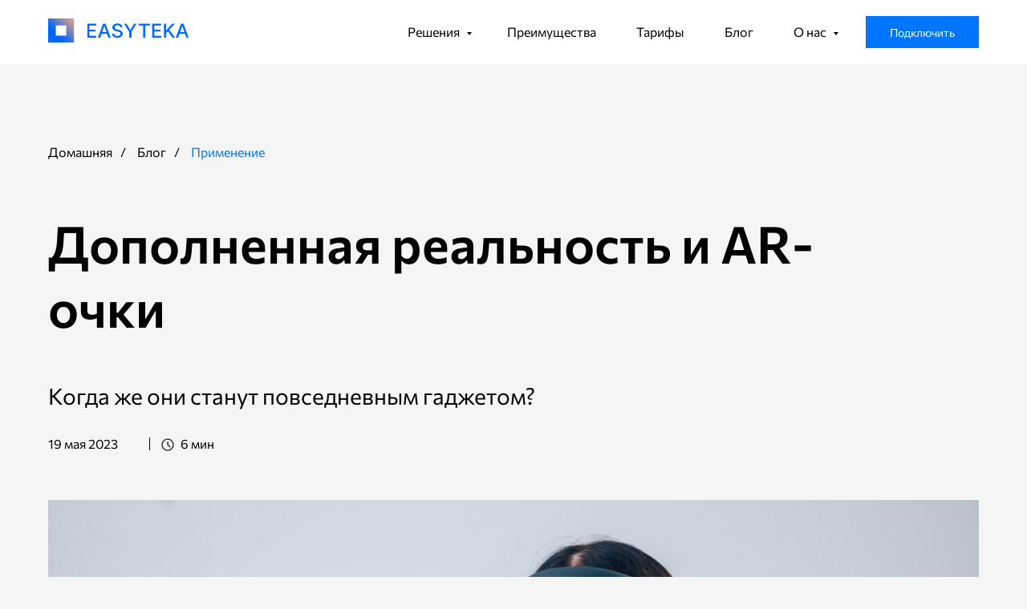

--- FILE ---
content_type: text/html; charset=UTF-8
request_url: https://easyteka.online/blog/primenenie/dopolnennaya-realnost-ar-ochki
body_size: 33383
content:
<!DOCTYPE html> <html> <head> <meta charset="utf-8" /> <meta http-equiv="Content-Type" content="text/html; charset=utf-8" /> <meta name="viewport" content="width=device-width, initial-scale=1.0" /> <meta name="yandex-verification" content="bc1743237d28d13e" /> <!--metatextblock--> <title>AR-очки: дополненная реальность Google Glass и не только</title> <meta name="description" content="AR-очки - дополненная реальность от Google Glass и других проектов. Где купить, цена, узнать как работают, какие цифровые инструменты используют, кто производители в России и когда выпустят контактные линзы" /> <meta name="keywords" content="дополненная реальность, игры, для детей, детям, книги, купить, энциклопедия" /> <meta property="og:url" content="https://easyteka.online/blog/primenenie/dopolnennaya-realnost-ar-ochki" /> <meta property="og:title" content="AR-очки: дополненная реальность Google Glass и не только" /> <meta property="og:description" content="AR-очки - дополненная реальность от Google Glass и других проектов. Где купить, цена, узнать как работают, какие цифровые инструменты используют, кто производители в России и когда выпустят контактные линзы" /> <meta property="og:type" content="website" /> <meta property="og:image" content="https://static.tildacdn.com/tild6334-6465-4332-b063-613564613232/dop-realn-ar-ochki.jpg" /> <link rel="canonical" href="https://easyteka.online/blog/primenenie/dopolnennaya-realnost-ar-ochki"> <!--/metatextblock--> <meta name="format-detection" content="telephone=no" /> <meta http-equiv="x-dns-prefetch-control" content="on"> <link rel="dns-prefetch" href="https://ws.tildacdn.com"> <link rel="dns-prefetch" href="https://static.tildacdn.com"> <link rel="shortcut icon" href="https://static.tildacdn.com/tild6232-6237-4738-a265-363837316533/favicon.ico" type="image/x-icon" /> <link rel="apple-touch-icon" href="https://static.tildacdn.com/tild3164-6134-4135-a139-383236643861/Logo.png"> <link rel="apple-touch-icon" sizes="76x76" href="https://static.tildacdn.com/tild3164-6134-4135-a139-383236643861/Logo.png"> <link rel="apple-touch-icon" sizes="152x152" href="https://static.tildacdn.com/tild3164-6134-4135-a139-383236643861/Logo.png"> <link rel="apple-touch-startup-image" href="https://static.tildacdn.com/tild3164-6134-4135-a139-383236643861/Logo.png"> <meta name="msapplication-TileColor" content="#000000"> <meta name="msapplication-TileImage" content="https://static.tildacdn.com/tild6635-3462-4662-a433-666262613735/Logo.png"> <!-- Assets --> <script src="https://neo.tildacdn.com/js/tilda-fallback-1.0.min.js" async charset="utf-8"></script> <link rel="stylesheet" href="https://static.tildacdn.com/css/tilda-grid-3.0.min.css" type="text/css" media="all" onerror="this.loaderr='y';"/> <link rel="stylesheet" href="https://static.tildacdn.com/ws/project6075679/tilda-blocks-page37075603.min.css?t=1740744884" type="text/css" media="all" onerror="this.loaderr='y';" /> <link rel="stylesheet" href="https://static.tildacdn.com/css/tilda-animation-2.0.min.css" type="text/css" media="all" onerror="this.loaderr='y';" /> <link rel="stylesheet" href="https://static.tildacdn.com/css/tilda-popup-1.1.min.css" type="text/css" media="print" onload="this.media='all';" onerror="this.loaderr='y';" /> <noscript><link rel="stylesheet" href="https://static.tildacdn.com/css/tilda-popup-1.1.min.css" type="text/css" media="all" /></noscript> <link rel="stylesheet" href="https://static.tildacdn.com/css/tilda-forms-1.0.min.css" type="text/css" media="all" onerror="this.loaderr='y';" /> <link rel="stylesheet" href="https://static.tildacdn.com/css/tilda-menusub-1.0.min.css" type="text/css" media="print" onload="this.media='all';" onerror="this.loaderr='y';" /> <noscript><link rel="stylesheet" href="https://static.tildacdn.com/css/tilda-menusub-1.0.min.css" type="text/css" media="all" /></noscript> <script nomodule src="https://static.tildacdn.com/js/tilda-polyfill-1.0.min.js" charset="utf-8"></script> <script type="text/javascript">function t_onReady(func) {if(document.readyState!='loading') {func();} else {document.addEventListener('DOMContentLoaded',func);}}
function t_onFuncLoad(funcName,okFunc,time) {if(typeof window[funcName]==='function') {okFunc();} else {setTimeout(function() {t_onFuncLoad(funcName,okFunc,time);},(time||100));}}function t_throttle(fn,threshhold,scope) {return function() {fn.apply(scope||this,arguments);};}function t396_initialScale(t){t=document.getElementById("rec"+t);if(t){t=t.querySelector(".t396__artboard");if(t){var e,r=document.documentElement.clientWidth,a=[];if(i=t.getAttribute("data-artboard-screens"))for(var i=i.split(","),l=0;l<i.length;l++)a[l]=parseInt(i[l],10);else a=[320,480,640,960,1200];for(l=0;l<a.length;l++){var n=a[l];n<=r&&(e=n)}var o="edit"===window.allrecords.getAttribute("data-tilda-mode"),d="center"===t396_getFieldValue(t,"valign",e,a),c="grid"===t396_getFieldValue(t,"upscale",e,a),s=t396_getFieldValue(t,"height_vh",e,a),u=t396_getFieldValue(t,"height",e,a),g=!!window.opr&&!!window.opr.addons||!!window.opera||-1!==navigator.userAgent.indexOf(" OPR/");if(!o&&d&&!c&&!s&&u&&!g){for(var _=parseFloat((r/e).toFixed(3)),f=[t,t.querySelector(".t396__carrier"),t.querySelector(".t396__filter")],l=0;l<f.length;l++)f[l].style.height=Math.floor(parseInt(u,10)*_)+"px";t396_scaleInitial__getElementsToScale(t).forEach(function(t){t.style.zoom=_})}}}}function t396_scaleInitial__getElementsToScale(t){return t?Array.prototype.slice.call(t.children).filter(function(t){return t&&(t.classList.contains("t396__elem")||t.classList.contains("t396__group"))}):[]}function t396_getFieldValue(t,e,r,a){var i=a[a.length-1],l=r===i?t.getAttribute("data-artboard-"+e):t.getAttribute("data-artboard-"+e+"-res-"+r);if(!l)for(var n=0;n<a.length;n++){var o=a[n];if(!(o<=r)&&(l=o===i?t.getAttribute("data-artboard-"+e):t.getAttribute("data-artboard-"+e+"-res-"+o)))break}return l}</script> <script src="https://static.tildacdn.com/js/jquery-1.10.2.min.js" charset="utf-8" onerror="this.loaderr='y';"></script> <script src="https://static.tildacdn.com/js/tilda-scripts-3.0.min.js" charset="utf-8" defer onerror="this.loaderr='y';"></script> <script src="https://static.tildacdn.com/ws/project6075679/tilda-blocks-page37075603.min.js?t=1740744884" charset="utf-8" async onerror="this.loaderr='y';"></script> <script src="https://static.tildacdn.com/js/tilda-animation-2.0.min.js" charset="utf-8" async onerror="this.loaderr='y';"></script> <script src="https://static.tildacdn.com/js/tilda-zero-1.1.min.js" charset="utf-8" async onerror="this.loaderr='y';"></script> <script src="https://static.tildacdn.com/js/hammer.min.js" charset="utf-8" async onerror="this.loaderr='y';"></script> <script src="https://static.tildacdn.com/js/tilda-popup-1.0.min.js" charset="utf-8" async onerror="this.loaderr='y';"></script> <script src="https://static.tildacdn.com/js/tilda-forms-1.0.min.js" charset="utf-8" async onerror="this.loaderr='y';"></script> <script src="https://static.tildacdn.com/js/tilda-menusub-1.0.min.js" charset="utf-8" async onerror="this.loaderr='y';"></script> <script src="https://static.tildacdn.com/js/tilda-menu-1.0.min.js" charset="utf-8" async onerror="this.loaderr='y';"></script> <script src="https://static.tildacdn.com/js/tilda-submenublocks-1.0.min.js" charset="utf-8" async onerror="this.loaderr='y';"></script> <script src="https://static.tildacdn.com/js/tilda-animation-sbs-1.0.min.js" charset="utf-8" async onerror="this.loaderr='y';"></script> <script src="https://static.tildacdn.com/js/tilda-zero-scale-1.0.min.js" charset="utf-8" async onerror="this.loaderr='y';"></script> <script src="https://static.tildacdn.com/js/tilda-skiplink-1.0.min.js" charset="utf-8" async onerror="this.loaderr='y';"></script> <script src="https://static.tildacdn.com/js/tilda-events-1.0.min.js" charset="utf-8" async onerror="this.loaderr='y';"></script> <!-- nominify begin --><script id="easyteka" src="https://easyteka.com/scripts/v1/easyteka.min.js"></script><!-- nominify end --><!-- nominify begin --><script type="application/ld+json">
{
	"@context": "http://schema.org/",
	"@type": "BlogPosting",
	"mainEntityOfPage": {
		"@type": "WebPage",
		"@id": "https://easyteka.online/blog/primenenie/dopolnennaya-realnost-ar-ochki"
	},
	"author": {
		"@type": "Organization",
		"name": "Easyteka"
	},
	"publisher": {
		"@type": "Organization",
		"name": "Easyteka",
		"logo": {
			"@type": "ImageObject",
			"url": "https://static.tildacdn.com/tild6635-3462-4662-a433-666262613735/Logo.png"
		}
	},
	"headline": "Дополненная реальность и AR-очки",
	"image": "https://static.tildacdn.com/tild6364-6137-4661-a566-303235613664/dopolnen-realn-ochki.jpg",
	"datePublished": "2023-05-19"
}
</script><!-- nominify end --><script type="text/javascript">window.dataLayer=window.dataLayer||[];</script> <script type="text/javascript">(function() {if((/bot|google|yandex|baidu|bing|msn|duckduckbot|teoma|slurp|crawler|spider|robot|crawling|facebook/i.test(navigator.userAgent))===false&&typeof(sessionStorage)!='undefined'&&sessionStorage.getItem('visited')!=='y'&&document.visibilityState){var style=document.createElement('style');style.type='text/css';style.innerHTML='@media screen and (min-width: 980px) {.t-records {opacity: 0;}.t-records_animated {-webkit-transition: opacity ease-in-out .2s;-moz-transition: opacity ease-in-out .2s;-o-transition: opacity ease-in-out .2s;transition: opacity ease-in-out .2s;}.t-records.t-records_visible {opacity: 1;}}';document.getElementsByTagName('head')[0].appendChild(style);function t_setvisRecs(){var alr=document.querySelectorAll('.t-records');Array.prototype.forEach.call(alr,function(el) {el.classList.add("t-records_animated");});setTimeout(function() {Array.prototype.forEach.call(alr,function(el) {el.classList.add("t-records_visible");});sessionStorage.setItem("visited","y");},400);}
document.addEventListener('DOMContentLoaded',t_setvisRecs);}})();</script></head> <body class="t-body" style="margin:0;"> <!--allrecords--> <div id="allrecords" class="t-records" data-hook="blocks-collection-content-node" data-tilda-project-id="6075679" data-tilda-page-id="37075603" data-tilda-page-alias="blog/primenenie/dopolnennaya-realnost-ar-ochki" data-tilda-formskey="bad69d60c9b31e8e78ab0230e6075679" data-tilda-root-zone="com" data-tilda-project-headcode="yes" data-tilda-page-headcode="yes"> <!--header--> <header id="t-header" class="t-records" data-hook="blocks-collection-content-node" data-tilda-project-id="6075679" data-tilda-page-id="33483880" data-tilda-page-alias="header" data-tilda-formskey="bad69d60c9b31e8e78ab0230e6075679" data-tilda-root-zone="com" data-tilda-project-headcode="yes"> <div id="rec541181788" class="r t-rec t-screenmin-480px" style=" " data-animationappear="off" data-record-type="257" data-screen-min="480px"> <!-- T228 --> <div id="nav541181788marker"></div> <div id="nav541181788" data-full-submenu-mob="y" class="t228 t228__positionabsolute " style="background-color: rgba(255,255,255,1); " data-bgcolor-hex="#ffffff" data-bgcolor-rgba="rgba(255,255,255,1)" data-navmarker="nav541181788marker" data-appearoffset="" data-bgopacity-two="" data-menushadow="" data-menushadow-css="" data-bgopacity="1" data-menu-items-align="right" data-menu="yes"> <div class="t228__maincontainer t228__c12collumns" style=""> <div class="t228__padding40px"></div> <div class="t228__leftside"> <div class="t228__leftcontainer"> <a href="https://easyteka.online" class="t228__imgwrapper"> <img class="t228__imglogo t228__imglogomobile"
src="https://static.tildacdn.com/tild3762-3862-4866-b465-323466663632/Easyteka_logo.png"
imgfield="img"
style="max-width: 175px; width: 175px; min-width: 175px; height: auto; display: block;"
alt=""> </a> </div> </div> <div class="t228__centerside t228__menualign_right"> <nav class="t228__centercontainer"> <ul role="list" class="t228__list t-menu__list"> <li class="t228__list_item"
style="padding:0 25px 0 0;"> <a class="t-menu__link-item"
href="#submenu:решения" data-menu-submenu-hook="" data-menu-item-number="1">
Решения
</a> </li> <li class="t228__list_item"
style="padding:0 25px;"> <a class="t-menu__link-item"
href="https://easyteka.online/#rec515971584" data-menu-submenu-hook="" data-menu-item-number="2">
Преимущества
</a> </li> <li class="t228__list_item"
style="padding:0 25px;"> <a class="t-menu__link-item"
href="/dopolnennaya-realnost-tsena" data-menu-submenu-hook="" data-menu-item-number="3">
Тарифы
</a> </li> <li class="t228__list_item"
style="padding:0 25px;"> <a class="t-menu__link-item"
href="/blog" data-menu-submenu-hook="" data-menu-item-number="4">
Блог
</a> </li> <li class="t228__list_item"
style="padding:0 0 0 25px;"> <a class="t-menu__link-item"
href="#submenu:онас" data-menu-submenu-hook="" data-menu-item-number="5">
О нас
</a> </li> </ul> </nav> </div> <div class="t228__rightside"> <div class="t228__rightcontainer"> <div class="t228__right_buttons"> <div class="t228__right_buttons_wrap"> <div class="t228__right_buttons_but"> <a href="#popup:myform.easyteka" target="" class="t-btn t-btn_md " style="color:#ffffff;background-color:#0075ff;font-weight:400;" data-buttonfieldset="button">
Подключить
</a> </div> </div> </div> </div> </div> <div class="t228__padding40px"></div> </div> </div> <style>@media screen and (max-width:980px){#rec541181788 .t228__leftcontainer{display:none;}}</style> <style>@media screen and (max-width:980px){#rec541181788 .t228__leftcontainer{padding:20px;}#rec541181788 .t228__imglogo{padding:20px 0;}#rec541181788 .t228{position:static;}}</style> <script>window.addEventListener('resize',t_throttle(function() {t_onFuncLoad('t_menu__setBGcolor',function() {t_menu__setBGcolor('541181788','.t228');});}));t_onReady(function() {t_onFuncLoad('t_menu__highlightActiveLinks',function() {t_menu__highlightActiveLinks('.t228__list_item a');});t_onFuncLoad('t228__init',function() {t228__init('541181788');});t_onFuncLoad('t_menu__setBGcolor',function() {t_menu__setBGcolor('541181788','.t228');});t_onFuncLoad('t_menu__interactFromKeyboard',function() {t_menu__interactFromKeyboard('541181788');});});</script> <!--[if IE 8]> <style>#rec541181788 .t228{filter:progid:DXImageTransform.Microsoft.gradient(startColorStr='#D9ffffff',endColorstr='#D9ffffff');}</style> <![endif]--> <style>@media (hover:hover),(min-width:0\0) {#rec541181788 .t-btn:not(.t-animate_no-hover):hover {background-color:#005ac9 !important;}#rec541181788 .t-btn:not(.t-animate_no-hover):focus-visible {background-color:#005ac9 !important;}#rec541181788 .t-btn:not(.t-animate_no-hover) {transition-property:background-color,color,border-color,box-shadow;transition-duration:0.2s;transition-timing-function:ease-in-out;}}</style> <style>#rec541181788 .t-menu__link-item{-webkit-transition:color 0.3s ease-in-out,opacity 0.3s ease-in-out;transition:color 0.3s ease-in-out,opacity 0.3s ease-in-out;}#rec541181788 .t-menu__link-item.t-active:not(.t978__menu-link){color:#0075ff !important;font-weight:400 !important;opacity:1 !important;}#rec541181788 .t-menu__link-item:not(.t-active):not(.tooltipstered):hover{color:#0075ff !important;}#rec541181788 .t-menu__link-item:not(.t-active):not(.tooltipstered):focus-visible{color:#0075ff !important;}@supports (overflow:-webkit-marquee) and (justify-content:inherit){#rec541181788 .t-menu__link-item,#rec541181788 .t-menu__link-item.t-active{opacity:1 !important;}}</style> <style> #rec541181788 a.t-menusub__link-item{font-weight:400;font-family:'Commissioner';}</style> <style> #rec541181788 .t228__leftcontainer a{color:#ffffff;}#rec541181788 a.t-menu__link-item{font-size:16px;color:#000000;font-weight:400;font-family:'Commissioner';}#rec541181788 .t228__right_langs_lang a{font-size:16px;color:#000000;font-weight:400;font-family:'Commissioner';}</style> <style> #rec541181788 .t228__logo{color:#ffffff;}</style> </div> <div id="rec541182103" class="r t-rec" style=" " data-animationappear="off" data-record-type="966"> <!-- T966 --> <div class="t966" data-tooltip-hook="#submenu:решения" data-tooltip-margin="" data-add-arrow="on" data-sort-mobile="yes"> <div class="t966__tooltip-menu" data-style-from-rec="541182103"> <div class="t966__tooltip-menu-corner"></div> <div class="t966__content"> <div class="t966__menu-list" role="menu" aria-label=""> <div class="t966__menu-item-wrapper t-submenublocks__item"> <a class="t966__menu-link"
href="https://easyteka.online/dlya/primerki-mebeli-online"
role="menuitem"
style="display:block;" data-menu-item-number="1"> <div class="t966__menu-item"> <div class="t966__menu-item-icon-wrapper"> <div class="t966__menu-item-icon t-bgimg" bgimgfield="li_img__1607692272826" data-original="https://static.tildacdn.com/tild3033-3065-4635-a530-363966613162/Group_2.png" style="background-image: url('https://static.tildacdn.com/tild3033-3065-4635-a530-363966613162/Group_2.png');"></div> </div> <div class="t966__menu-item-text"> <div class="t966__menu-item-title t966__typo__menu_541182103 t-name" data-redactor-nohref="yes" style="color:#000000;font-size:16px;font-family:'Commissioner';" field="li_title__1607692272826">Мебель</div> <div class="t966__menu-item-desc t966__typo__subtitle_541182103 t-descr" data-redactor-nohref="yes" style="font-size:16px;font-family:'Commissioner';" field="li_descr__1607692272826">Мебель и не только</div> </div> </div> </a> </div> <div class="t966__menu-item-wrapper t-submenublocks__item"> <a class="t966__menu-link"
href="/"
role="menuitem"
style="display:block;" data-menu-item-number="2"> <div class="t966__menu-item"> <div class="t966__menu-item-icon-wrapper"> <div class="t966__menu-item-icon t-bgimg" bgimgfield="li_img__1607692276801" data-original="https://static.tildacdn.com/tild3435-3565-4139-a336-633930643436/Group_1.png" style="background-image: url('https://static.tildacdn.com/tild3435-3565-4139-a336-633930643436/Group_1.png');"></div> </div> <div class="t966__menu-item-text"> <div class="t966__menu-item-title t966__typo__menu_541182103 t-name" data-redactor-nohref="yes" style="color:#000000;font-size:16px;font-family:'Commissioner';" field="li_title__1607692276801">Оборудование</div> <div class="t966__menu-item-desc t966__typo__subtitle_541182103 t-descr" data-redactor-nohref="yes" style="font-size:16px;font-family:'Commissioner';" field="li_descr__1607692276801">Применение с примерами</div> </div> </div> </a> </div> </div> </div> </div> </div> <script>t_onReady(function() {t_onFuncLoad('t966_divideMenu',function(){t966_divideMenu('541182103','1');});});</script> <script>t_onReady(function() {t_onFuncLoad('t966_init',function() {t966_init('541182103');});});</script> <style>#rec541182103 .t966__content{background-color:#fff;}#rec541182103 .t966__tooltip-menu-corner{background-color:#fff;top:-6.5px;border-color:#eee;border-width:0;border-style:none;}#rec541182103 .t966__tooltip-menu{max-width:300px;}</style> <style>#rec541182103 .t966__menu-link:not(.t-active):hover .t966__menu-item-title:not(.t-active){color:#0075ff !important;}</style> <style></style> </div> <div id="rec570757658" class="r t-rec" style=" " data-animationappear="off" data-record-type="966"> <!-- T966 --> <div class="t966" data-tooltip-hook="#submenu:онас" data-tooltip-margin="" data-add-arrow="on" data-sort-mobile="yes"> <div class="t966__tooltip-menu" data-style-from-rec="570757658"> <div class="t966__tooltip-menu-corner"></div> <div class="t966__content"> <div class="t966__menu-list" role="menu" aria-label=""> <div class="t966__menu-item-wrapper t-submenublocks__item"> <a class="t966__menu-link"
href="https://easyteka.online/about-easyteka"
role="menuitem"
style="display:block;" data-menu-item-number="1"> <div class="t966__menu-item"> <div class="t966__menu-item-icon-wrapper"> <div class="t966__menu-item-icon t-bgimg" bgimgfield="li_img__1607692272826" data-original="https://static.tildacdn.com/tild3565-6637-4531-b230-643739623136/Group_374.png" style="background-image: url('https://static.tildacdn.com/tild3565-6637-4531-b230-643739623136/Group_374.png');"></div> </div> <div class="t966__menu-item-text"> <div class="t966__menu-item-title t966__typo__menu_570757658 t-name" data-redactor-nohref="yes" style="color:#000000;font-size:16px;font-family:'Commissioner';" field="li_title__1607692272826">Об&nbsp; Easyteka</div> <div class="t966__menu-item-desc t966__typo__subtitle_570757658 t-descr" data-redactor-nohref="yes" style="font-size:14px;font-family:'Commissioner';" field="li_descr__1607692272826"></div> </div> </div> </a> </div> <div class="t966__menu-item-wrapper t-submenublocks__item"> <a class="t966__menu-link"
href="https://easyteka.online/vakansii-s-rabotoj-v-arzamase"
role="menuitem"
style="display:block;" data-menu-item-number="2"> <div class="t966__menu-item"> <div class="t966__menu-item-icon-wrapper"> <div class="t966__menu-item-icon t-bgimg" bgimgfield="li_img__1607692276801" data-original="https://static.tildacdn.com/tild6634-6436-4062-b136-323831626161/Group_375.png" style="background-image: url('https://static.tildacdn.com/tild6634-6436-4062-b136-323831626161/Group_375.png');"></div> </div> <div class="t966__menu-item-text"> <div class="t966__menu-item-title t966__typo__menu_570757658 t-name" data-redactor-nohref="yes" style="color:#000000;font-size:16px;font-family:'Commissioner';" field="li_title__1607692276801">Карьера</div> <div class="t966__menu-item-desc t966__typo__subtitle_570757658 t-descr" data-redactor-nohref="yes" style="font-size:14px;font-family:'Commissioner';" field="li_descr__1607692276801"></div> </div> </div> </a> </div> </div> </div> </div> </div> <script>t_onReady(function() {t_onFuncLoad('t966_divideMenu',function(){t966_divideMenu('570757658','1');});});</script> <script>t_onReady(function() {t_onFuncLoad('t966_init',function() {t966_init('570757658');});});</script> <style>#rec570757658 .t966__content{background-color:#fff;}#rec570757658 .t966__tooltip-menu-corner{background-color:#fff;top:-6.5px;border-color:#eee;border-width:0;border-style:none;}#rec570757658 .t966__tooltip-menu{max-width:300px;}</style> <style>#rec570757658 .t966__menu-link:not(.t-active):hover .t966__menu-item-title:not(.t-active){color:#0075ff !important;}</style> <style></style> </div> <div id="rec544310407" class="r t-rec" style=" " data-animationappear="off" data-record-type="702"> <!-- T702 --> <div class="t702"> <div
class="t-popup" data-tooltip-hook="#popup:myform.easyteka"
role="dialog"
aria-modal="true"
tabindex="-1"
aria-label=" Оставить заявку "> <div class="t-popup__close t-popup__block-close"> <button
type="button"
class="t-popup__close-wrapper t-popup__block-close-button"
aria-label="Закрыть диалоговое окно"> <svg role="presentation" class="t-popup__close-icon" width="23px" height="23px" viewBox="0 0 23 23" version="1.1" xmlns="http://www.w3.org/2000/svg" xmlns:xlink="http://www.w3.org/1999/xlink"> <g stroke="none" stroke-width="1" fill="#fff" fill-rule="evenodd"> <rect transform="translate(11.313708, 11.313708) rotate(-45.000000) translate(-11.313708, -11.313708) " x="10.3137085" y="-3.6862915" width="2" height="30"></rect> <rect transform="translate(11.313708, 11.313708) rotate(-315.000000) translate(-11.313708, -11.313708) " x="10.3137085" y="-3.6862915" width="2" height="30"></rect> </g> </svg> </button> </div> <style>@media screen and (max-width:560px){#rec544310407 .t-popup__close-icon g{fill:#ffffff !important;}}</style> <div class="t-popup__container t-width t-width_6"> <img class="t702__img t-img"
src="https://static.tildacdn.com/tild6666-3963-4062-a233-666463383134/Group_99.svg"
imgfield="img"
alt=""> <div class="t702__wrapper"> <div class="t702__text-wrapper t-align_center"> <div class="t702__title t-title t-title_xxs" id="popuptitle_544310407"><span style="font-family: Commissioner;">Оставить заявку</span></div> <div class="t702__descr t-descr t-descr_xs">Заполните форму и получите обратную связь<br />от наших специалистов</div> </div> <form
id="form544310407" name='form544310407' role="form" action='' method='POST' data-formactiontype="2" data-inputbox=".t-input-group" 
class="t-form js-form-proccess t-form_inputs-total_3 " data-success-callback="t702_onSuccess"> <input type="hidden" name="formservices[]" value="f9ab5b64d6ce8b1de5ee63aec67c80a4" class="js-formaction-services"> <input type="hidden" name="formservices[]" value="e049ff64237a9e9a52e1862e57fb75f9" class="js-formaction-services"> <div class="js-successbox t-form__successbox t-text t-text_md"
aria-live="polite"
style="display:none;"></div> <div class="t-form__inputsbox t-form__inputsbox_vertical-form t-form__inputsbox_inrow"> <div
class=" t-input-group t-input-group_nm " data-input-lid="1495810354468" data-field-type="nm" data-field-name="Name"> <div class="t-input-block "> <input
type="text"
autocomplete="name"
name="Name"
id="input_1495810354468"
class="t-input js-tilda-rule"
value=""
placeholder="Введите имя" data-tilda-req="1" aria-required="true" data-tilda-rule="name"
aria-describedby="error_1495810354468"
style="color:#000000;border:1px solid #c9c9c9;"> </div> <div class="t-input-error" aria-live="polite" id="error_1495810354468"></div> </div> <div
class=" t-input-group t-input-group_ph " data-input-lid="1495810359387" data-field-type="ph" data-field-name="Phone number"> <div class="t-input-block "> <input
type="tel"
autocomplete="tel"
name="Phone number"
id="input_1495810359387"
class="t-input js-tilda-rule js-tilda-mask"
value=""
placeholder="Введите номер телефона" data-tilda-req="1" aria-required="true" data-tilda-rule="phone"
pattern="[0-9]*" data-tilda-mask="+7 999 99 99 999" aria-describedby="error_1495810359387"
style="color:#000000;border:1px solid #c9c9c9;"> <input
type="hidden"
name="tildaspec-mask-Phone number"
id="input_1495810359387"
value="+7 999 99 99 999"
aria-describedby="error_1495810359387"> </div> <div class="t-input-error" aria-live="polite" id="error_1495810359387"></div> </div> <div
class=" t-input-group t-input-group_in " data-input-lid="1675157234317" data-field-type="in" data-field-name="Input"> <div class="t-input-block "> <input
type="text"
name="Input"
id="input_1675157234317"
class="t-input js-tilda-rule"
value=""
placeholder="Ваш сайт" data-tilda-rule="url"
aria-describedby="error_1675157234317"
style="color:#000000;border:1px solid #c9c9c9;"> </div> <div class="t-input-error" aria-live="polite" id="error_1675157234317"></div> </div> <div class="t-form__errorbox-middle"> <!--noindex--> <div
class="js-errorbox-all t-form__errorbox-wrapper"
style="display:none;" data-nosnippet
tabindex="-1"
aria-label="Ошибки при заполнении формы"> <ul
role="list"
class="t-form__errorbox-text t-text t-text_md"> <li class="t-form__errorbox-item js-rule-error js-rule-error-all"></li> <li class="t-form__errorbox-item js-rule-error js-rule-error-req"></li> <li class="t-form__errorbox-item js-rule-error js-rule-error-email"></li> <li class="t-form__errorbox-item js-rule-error js-rule-error-name"></li> <li class="t-form__errorbox-item js-rule-error js-rule-error-phone">Пожалуйста, введите +7*** ** ** ***</li> <li class="t-form__errorbox-item js-rule-error js-rule-error-minlength"></li> <li class="t-form__errorbox-item js-rule-error js-rule-error-string"></li> </ul> </div> <!--/noindex--> </div> <div class="t-form__submit"> <button
type="submit"
class="t-submit"
style="color:#ffffff;background-color:#0075ff;border-radius:0px; -moz-border-radius:0px; -webkit-border-radius:0px;font-family:Commissioner;font-weight:600;" data-field="buttontitle" data-buttonfieldset="button">
Отправить </button> </div> </div> <div class="t-form__errorbox-bottom"> <!--noindex--> <div
class="js-errorbox-all t-form__errorbox-wrapper"
style="display:none;" data-nosnippet
tabindex="-1"
aria-label="Ошибки при заполнении формы"> <ul
role="list"
class="t-form__errorbox-text t-text t-text_md"> <li class="t-form__errorbox-item js-rule-error js-rule-error-all"></li> <li class="t-form__errorbox-item js-rule-error js-rule-error-req"></li> <li class="t-form__errorbox-item js-rule-error js-rule-error-email"></li> <li class="t-form__errorbox-item js-rule-error js-rule-error-name"></li> <li class="t-form__errorbox-item js-rule-error js-rule-error-phone">Пожалуйста, введите +7*** ** ** ***</li> <li class="t-form__errorbox-item js-rule-error js-rule-error-minlength"></li> <li class="t-form__errorbox-item js-rule-error js-rule-error-string"></li> </ul> </div> <!--/noindex--> </div> </form> <style>#rec544310407 input::-webkit-input-placeholder {color:#000000;opacity:0.5;}#rec544310407 input::-moz-placeholder{color:#000000;opacity:0.5;}#rec544310407 input:-moz-placeholder {color:#000000;opacity:0.5;}#rec544310407 input:-ms-input-placeholder{color:#000000;opacity:0.5;}#rec544310407 textarea::-webkit-input-placeholder {color:#000000;opacity:0.5;}#rec544310407 textarea::-moz-placeholder{color:#000000;opacity:0.5;}#rec544310407 textarea:-moz-placeholder {color:#000000;opacity:0.5;}#rec544310407 textarea:-ms-input-placeholder{color:#000000;opacity:0.5;}</style> <div class="t702__form-bottom-text t-text t-text_xs t-align_center"><span style="font-family: Commissioner;">Нажимая кнопку “Отправить”, вы&nbsp;соглашаетесь</span><br /><span style="font-family: Commissioner;">с&nbsp;</span><a href="https://easyteka.online/privacy-policy" style="color: rgb(0, 0, 0); font-family: Commissioner;"><u>Политикой конфиденциальности</u></a></div> </div> </div> </div> </div> <script>t_onReady(function() {t_onFuncLoad('t702_initPopup',function() {t702_initPopup('544310407');});});</script> <style> #rec544310407 .t702__title{font-family:'Commissioner';}#rec544310407 .t702__descr{font-family:'Commissioner';}</style> </div> <div id="rec752089488" class="r t-rec t-rec_pb_0 t-screenmax-480px" style="padding-bottom:0px; " data-animationappear="off" data-record-type="451" data-screen-max="480px"> <!-- T451 --> <div id="nav752089488marker"></div> <div id="nav752089488" class="t451" data-menu="yes"> <div class="t451__container t451__positionstatic t451__panel " data-appearoffset="" style="height: 70px;"> <div class="t451__container__bg" style="background-color: rgba(240,244,255,1);" data-bgcolor-hex="#f0f4ff" data-bgcolor-rgba="rgba(240,244,255,1)" data-navmarker="nav752089488marker" data-appearoffset="" data-bgopacity="1" data-menushadow="" data-menushadow-css=""></div> <div class="t451__menu__content t451__col-12"> <div class="t451__burger-wrapper__mobile"> <button type="button"
class="t-menuburger t-menuburger_first "
aria-label="Навигационное меню"
aria-expanded="false"> <span style="background-color:#0075ff;"></span> <span style="background-color:#0075ff;"></span> <span style="background-color:#0075ff;"></span> <span style="background-color:#0075ff;"></span> </button> <script>function t_menuburger_init(recid) {var rec=document.querySelector('#rec' + recid);if(!rec) return;var burger=rec.querySelector('.t-menuburger');if(!burger) return;var isSecondStyle=burger.classList.contains('t-menuburger_second');if(isSecondStyle&&!window.isMobile&&!('ontouchend' in document)) {burger.addEventListener('mouseenter',function() {if(burger.classList.contains('t-menuburger-opened')) return;burger.classList.remove('t-menuburger-unhovered');burger.classList.add('t-menuburger-hovered');});burger.addEventListener('mouseleave',function() {if(burger.classList.contains('t-menuburger-opened')) return;burger.classList.remove('t-menuburger-hovered');burger.classList.add('t-menuburger-unhovered');setTimeout(function() {burger.classList.remove('t-menuburger-unhovered');},300);});}
burger.addEventListener('click',function() {if(!burger.closest('.tmenu-mobile')&&!burger.closest('.t450__burger_container')&&!burger.closest('.t466__container')&&!burger.closest('.t204__burger')&&!burger.closest('.t199__js__menu-toggler')) {burger.classList.toggle('t-menuburger-opened');burger.classList.remove('t-menuburger-unhovered');}});var menu=rec.querySelector('[data-menu="yes"]');if(!menu) return;var menuLinks=menu.querySelectorAll('.t-menu__link-item');var submenuClassList=['t978__menu-link_hook','t978__tm-link','t966__tm-link','t794__tm-link','t-menusub__target-link'];Array.prototype.forEach.call(menuLinks,function(link) {link.addEventListener('click',function() {var isSubmenuHook=submenuClassList.some(function(submenuClass) {return link.classList.contains(submenuClass);});if(isSubmenuHook) return;burger.classList.remove('t-menuburger-opened');});});menu.addEventListener('clickedAnchorInTooltipMenu',function() {burger.classList.remove('t-menuburger-opened');});}
t_onReady(function() {t_onFuncLoad('t_menuburger_init',function(){t_menuburger_init('752089488');});});</script> <style>.t-menuburger{position:relative;flex-shrink:0;width:28px;height:20px;padding:0;border:none;background-color:transparent;outline:none;-webkit-transform:rotate(0deg);transform:rotate(0deg);transition:transform .5s ease-in-out;cursor:pointer;z-index:999;}.t-menuburger span{display:block;position:absolute;width:100%;opacity:1;left:0;-webkit-transform:rotate(0deg);transform:rotate(0deg);transition:.25s ease-in-out;height:3px;background-color:#000;}.t-menuburger span:nth-child(1){top:0px;}.t-menuburger span:nth-child(2),.t-menuburger span:nth-child(3){top:8px;}.t-menuburger span:nth-child(4){top:16px;}.t-menuburger__big{width:42px;height:32px;}.t-menuburger__big span{height:5px;}.t-menuburger__big span:nth-child(2),.t-menuburger__big span:nth-child(3){top:13px;}.t-menuburger__big span:nth-child(4){top:26px;}.t-menuburger__small{width:22px;height:14px;}.t-menuburger__small span{height:2px;}.t-menuburger__small span:nth-child(2),.t-menuburger__small span:nth-child(3){top:6px;}.t-menuburger__small span:nth-child(4){top:12px;}.t-menuburger-opened span:nth-child(1){top:8px;width:0%;left:50%;}.t-menuburger-opened span:nth-child(2){-webkit-transform:rotate(45deg);transform:rotate(45deg);}.t-menuburger-opened span:nth-child(3){-webkit-transform:rotate(-45deg);transform:rotate(-45deg);}.t-menuburger-opened span:nth-child(4){top:8px;width:0%;left:50%;}.t-menuburger-opened.t-menuburger__big span:nth-child(1){top:6px;}.t-menuburger-opened.t-menuburger__big span:nth-child(4){top:18px;}.t-menuburger-opened.t-menuburger__small span:nth-child(1),.t-menuburger-opened.t-menuburger__small span:nth-child(4){top:6px;}@media (hover),(min-width:0\0){.t-menuburger_first:hover span:nth-child(1){transform:translateY(1px);}.t-menuburger_first:hover span:nth-child(4){transform:translateY(-1px);}.t-menuburger_first.t-menuburger__big:hover span:nth-child(1){transform:translateY(3px);}.t-menuburger_first.t-menuburger__big:hover span:nth-child(4){transform:translateY(-3px);}}.t-menuburger_second span:nth-child(2),.t-menuburger_second span:nth-child(3){width:80%;left:20%;right:0;}@media (hover),(min-width:0\0){.t-menuburger_second.t-menuburger-hovered span:nth-child(2),.t-menuburger_second.t-menuburger-hovered span:nth-child(3){animation:t-menuburger-anim 0.3s ease-out normal forwards;}.t-menuburger_second.t-menuburger-unhovered span:nth-child(2),.t-menuburger_second.t-menuburger-unhovered span:nth-child(3){animation:t-menuburger-anim2 0.3s ease-out normal forwards;}}.t-menuburger_second.t-menuburger-opened span:nth-child(2),.t-menuburger_second.t-menuburger-opened span:nth-child(3){left:0;right:0;width:100%!important;}.t-menuburger_third span:nth-child(4){width:70%;left:unset;right:0;}@media (hover),(min-width:0\0){.t-menuburger_third:not(.t-menuburger-opened):hover span:nth-child(4){width:100%;}}.t-menuburger_third.t-menuburger-opened span:nth-child(4){width:0!important;right:50%;}.t-menuburger_fourth{height:12px;}.t-menuburger_fourth.t-menuburger__small{height:8px;}.t-menuburger_fourth.t-menuburger__big{height:18px;}.t-menuburger_fourth span:nth-child(2),.t-menuburger_fourth span:nth-child(3){top:4px;opacity:0;}.t-menuburger_fourth span:nth-child(4){top:8px;}.t-menuburger_fourth.t-menuburger__small span:nth-child(2),.t-menuburger_fourth.t-menuburger__small span:nth-child(3){top:3px;}.t-menuburger_fourth.t-menuburger__small span:nth-child(4){top:6px;}.t-menuburger_fourth.t-menuburger__small span:nth-child(2),.t-menuburger_fourth.t-menuburger__small span:nth-child(3){top:3px;}.t-menuburger_fourth.t-menuburger__small span:nth-child(4){top:6px;}.t-menuburger_fourth.t-menuburger__big span:nth-child(2),.t-menuburger_fourth.t-menuburger__big span:nth-child(3){top:6px;}.t-menuburger_fourth.t-menuburger__big span:nth-child(4){top:12px;}@media (hover),(min-width:0\0){.t-menuburger_fourth:not(.t-menuburger-opened):hover span:nth-child(1){transform:translateY(1px);}.t-menuburger_fourth:not(.t-menuburger-opened):hover span:nth-child(4){transform:translateY(-1px);}.t-menuburger_fourth.t-menuburger__big:not(.t-menuburger-opened):hover span:nth-child(1){transform:translateY(3px);}.t-menuburger_fourth.t-menuburger__big:not(.t-menuburger-opened):hover span:nth-child(4){transform:translateY(-3px);}}.t-menuburger_fourth.t-menuburger-opened span:nth-child(1),.t-menuburger_fourth.t-menuburger-opened span:nth-child(4){top:4px;}.t-menuburger_fourth.t-menuburger-opened span:nth-child(2),.t-menuburger_fourth.t-menuburger-opened span:nth-child(3){opacity:1;}@keyframes t-menuburger-anim{0%{width:80%;left:20%;right:0;}50%{width:100%;left:0;right:0;}100%{width:80%;left:0;right:20%;}}@keyframes t-menuburger-anim2{0%{width:80%;left:0;}50%{width:100%;right:0;left:0;}100%{width:80%;left:20%;right:0;}}</style> </div> <div class="t451__rightside t451__side t451__side_burger"> <button type="button"
class="t-menuburger t-menuburger_first "
aria-label="Навигационное меню"
aria-expanded="false"> <span style="background-color:#0075ff;"></span> <span style="background-color:#0075ff;"></span> <span style="background-color:#0075ff;"></span> <span style="background-color:#0075ff;"></span> </button> <script>function t_menuburger_init(recid) {var rec=document.querySelector('#rec' + recid);if(!rec) return;var burger=rec.querySelector('.t-menuburger');if(!burger) return;var isSecondStyle=burger.classList.contains('t-menuburger_second');if(isSecondStyle&&!window.isMobile&&!('ontouchend' in document)) {burger.addEventListener('mouseenter',function() {if(burger.classList.contains('t-menuburger-opened')) return;burger.classList.remove('t-menuburger-unhovered');burger.classList.add('t-menuburger-hovered');});burger.addEventListener('mouseleave',function() {if(burger.classList.contains('t-menuburger-opened')) return;burger.classList.remove('t-menuburger-hovered');burger.classList.add('t-menuburger-unhovered');setTimeout(function() {burger.classList.remove('t-menuburger-unhovered');},300);});}
burger.addEventListener('click',function() {if(!burger.closest('.tmenu-mobile')&&!burger.closest('.t450__burger_container')&&!burger.closest('.t466__container')&&!burger.closest('.t204__burger')&&!burger.closest('.t199__js__menu-toggler')) {burger.classList.toggle('t-menuburger-opened');burger.classList.remove('t-menuburger-unhovered');}});var menu=rec.querySelector('[data-menu="yes"]');if(!menu) return;var menuLinks=menu.querySelectorAll('.t-menu__link-item');var submenuClassList=['t978__menu-link_hook','t978__tm-link','t966__tm-link','t794__tm-link','t-menusub__target-link'];Array.prototype.forEach.call(menuLinks,function(link) {link.addEventListener('click',function() {var isSubmenuHook=submenuClassList.some(function(submenuClass) {return link.classList.contains(submenuClass);});if(isSubmenuHook) return;burger.classList.remove('t-menuburger-opened');});});menu.addEventListener('clickedAnchorInTooltipMenu',function() {burger.classList.remove('t-menuburger-opened');});}
t_onReady(function() {t_onFuncLoad('t_menuburger_init',function(){t_menuburger_init('752089488');});});</script> <style>.t-menuburger{position:relative;flex-shrink:0;width:28px;height:20px;padding:0;border:none;background-color:transparent;outline:none;-webkit-transform:rotate(0deg);transform:rotate(0deg);transition:transform .5s ease-in-out;cursor:pointer;z-index:999;}.t-menuburger span{display:block;position:absolute;width:100%;opacity:1;left:0;-webkit-transform:rotate(0deg);transform:rotate(0deg);transition:.25s ease-in-out;height:3px;background-color:#000;}.t-menuburger span:nth-child(1){top:0px;}.t-menuburger span:nth-child(2),.t-menuburger span:nth-child(3){top:8px;}.t-menuburger span:nth-child(4){top:16px;}.t-menuburger__big{width:42px;height:32px;}.t-menuburger__big span{height:5px;}.t-menuburger__big span:nth-child(2),.t-menuburger__big span:nth-child(3){top:13px;}.t-menuburger__big span:nth-child(4){top:26px;}.t-menuburger__small{width:22px;height:14px;}.t-menuburger__small span{height:2px;}.t-menuburger__small span:nth-child(2),.t-menuburger__small span:nth-child(3){top:6px;}.t-menuburger__small span:nth-child(4){top:12px;}.t-menuburger-opened span:nth-child(1){top:8px;width:0%;left:50%;}.t-menuburger-opened span:nth-child(2){-webkit-transform:rotate(45deg);transform:rotate(45deg);}.t-menuburger-opened span:nth-child(3){-webkit-transform:rotate(-45deg);transform:rotate(-45deg);}.t-menuburger-opened span:nth-child(4){top:8px;width:0%;left:50%;}.t-menuburger-opened.t-menuburger__big span:nth-child(1){top:6px;}.t-menuburger-opened.t-menuburger__big span:nth-child(4){top:18px;}.t-menuburger-opened.t-menuburger__small span:nth-child(1),.t-menuburger-opened.t-menuburger__small span:nth-child(4){top:6px;}@media (hover),(min-width:0\0){.t-menuburger_first:hover span:nth-child(1){transform:translateY(1px);}.t-menuburger_first:hover span:nth-child(4){transform:translateY(-1px);}.t-menuburger_first.t-menuburger__big:hover span:nth-child(1){transform:translateY(3px);}.t-menuburger_first.t-menuburger__big:hover span:nth-child(4){transform:translateY(-3px);}}.t-menuburger_second span:nth-child(2),.t-menuburger_second span:nth-child(3){width:80%;left:20%;right:0;}@media (hover),(min-width:0\0){.t-menuburger_second.t-menuburger-hovered span:nth-child(2),.t-menuburger_second.t-menuburger-hovered span:nth-child(3){animation:t-menuburger-anim 0.3s ease-out normal forwards;}.t-menuburger_second.t-menuburger-unhovered span:nth-child(2),.t-menuburger_second.t-menuburger-unhovered span:nth-child(3){animation:t-menuburger-anim2 0.3s ease-out normal forwards;}}.t-menuburger_second.t-menuburger-opened span:nth-child(2),.t-menuburger_second.t-menuburger-opened span:nth-child(3){left:0;right:0;width:100%!important;}.t-menuburger_third span:nth-child(4){width:70%;left:unset;right:0;}@media (hover),(min-width:0\0){.t-menuburger_third:not(.t-menuburger-opened):hover span:nth-child(4){width:100%;}}.t-menuburger_third.t-menuburger-opened span:nth-child(4){width:0!important;right:50%;}.t-menuburger_fourth{height:12px;}.t-menuburger_fourth.t-menuburger__small{height:8px;}.t-menuburger_fourth.t-menuburger__big{height:18px;}.t-menuburger_fourth span:nth-child(2),.t-menuburger_fourth span:nth-child(3){top:4px;opacity:0;}.t-menuburger_fourth span:nth-child(4){top:8px;}.t-menuburger_fourth.t-menuburger__small span:nth-child(2),.t-menuburger_fourth.t-menuburger__small span:nth-child(3){top:3px;}.t-menuburger_fourth.t-menuburger__small span:nth-child(4){top:6px;}.t-menuburger_fourth.t-menuburger__small span:nth-child(2),.t-menuburger_fourth.t-menuburger__small span:nth-child(3){top:3px;}.t-menuburger_fourth.t-menuburger__small span:nth-child(4){top:6px;}.t-menuburger_fourth.t-menuburger__big span:nth-child(2),.t-menuburger_fourth.t-menuburger__big span:nth-child(3){top:6px;}.t-menuburger_fourth.t-menuburger__big span:nth-child(4){top:12px;}@media (hover),(min-width:0\0){.t-menuburger_fourth:not(.t-menuburger-opened):hover span:nth-child(1){transform:translateY(1px);}.t-menuburger_fourth:not(.t-menuburger-opened):hover span:nth-child(4){transform:translateY(-1px);}.t-menuburger_fourth.t-menuburger__big:not(.t-menuburger-opened):hover span:nth-child(1){transform:translateY(3px);}.t-menuburger_fourth.t-menuburger__big:not(.t-menuburger-opened):hover span:nth-child(4){transform:translateY(-3px);}}.t-menuburger_fourth.t-menuburger-opened span:nth-child(1),.t-menuburger_fourth.t-menuburger-opened span:nth-child(4){top:4px;}.t-menuburger_fourth.t-menuburger-opened span:nth-child(2),.t-menuburger_fourth.t-menuburger-opened span:nth-child(3){opacity:1;}@keyframes t-menuburger-anim{0%{width:80%;left:20%;right:0;}50%{width:100%;left:0;right:0;}100%{width:80%;left:0;right:20%;}}@keyframes t-menuburger-anim2{0%{width:80%;left:0;}50%{width:100%;right:0;left:0;}100%{width:80%;left:20%;right:0;}}</style> </div> <div class="t451__centerside t451__side"> <div class="t451__logo__container "> <div class="t451__logo__content"> <a class="t451__logo" href="https://easyteka.online/"> <img class="t451__logo__img"
src="https://static.tildacdn.com/tild6561-3162-4037-b364-633762396634/Easyteka_logo_1.png"
imgfield="img"
style="max-width: 150px;" alt=""> </a> </div> </div> </div> <div class="t451__leftside t451__side t451__side_socials"> <div class="t-sociallinks"> <ul role="list" class="t-sociallinks__wrapper" aria-label="Соц. сети"> <!-- new soclinks --><li class="t-sociallinks__item t-sociallinks__item_phone"><a href="tel:+7 930-231-17-99" target="_blank" rel="nofollow" aria-label="Телефон" style="width: 30px; height: 30px;"><svg class="t-sociallinks__svg" role="presentation" width=30px height=30px viewBox="0 0 100 100" fill="none"
xmlns="http://www.w3.org/2000/svg"> <path fill-rule="evenodd" clip-rule="evenodd"
d="M50 100C77.6142 100 100 77.6142 100 50C100 22.3858 77.6142 0 50 0C22.3858 0 0 22.3858 0 50C0 77.6142 22.3858 100 50 100ZM50.0089 29H51.618C56.4915 29.0061 61.1633 30.9461 64.6073 34.3938C68.0512 37.8415 69.9856 42.5151 69.9856 47.3879V48.9968C69.9338 49.5699 69.6689 50.1027 69.2433 50.49C68.8177 50.8772 68.2623 51.0908 67.6868 51.0884H67.5029C66.8966 51.0358 66.3359 50.745 65.9437 50.2796C65.5516 49.8143 65.36 49.2124 65.4109 48.6061V47.3879C65.4109 43.7303 63.9578 40.2225 61.3711 37.6362C58.7844 35.0499 55.2761 33.597 51.618 33.597H50.3997C49.79 33.6488 49.1847 33.4563 48.7169 33.0619C48.2492 32.6675 47.9573 32.1035 47.9054 31.4939C47.8536 30.8843 48.0461 30.279 48.4406 29.8114C48.835 29.3437 49.3992 29.0518 50.0089 29ZM56.889 49.0132C56.4579 48.5821 56.2157 47.9975 56.2157 47.3879C56.2157 46.1687 55.7313 44.9994 54.869 44.1373C54.0068 43.2752 52.8374 42.7909 51.618 42.7909C51.0083 42.7909 50.4236 42.5488 49.9925 42.1177C49.5614 41.6867 49.3192 41.102 49.3192 40.4924C49.3192 39.8828 49.5614 39.2982 49.9925 38.8672C50.4236 38.4361 51.0083 38.1939 51.618 38.1939C54.0568 38.1939 56.3956 39.1626 58.1201 40.8868C59.8445 42.611 60.8133 44.9495 60.8133 47.3879C60.8133 47.9975 60.5711 48.5821 60.14 49.0132C59.7089 49.4442 59.1242 49.6864 58.5145 49.6864C57.9048 49.6864 57.3201 49.4442 56.889 49.0132ZM66.4011 69.0663L66.401 69.0846C66.3999 69.5725 66.2967 70.0547 66.0981 70.5003C65.8998 70.9451 65.611 71.3435 65.2499 71.67C64.8674 72.0182 64.4123 72.2771 63.9176 72.428C63.4516 72.5702 62.9613 72.6132 62.4782 72.5546C58.2475 72.53 53.4102 70.5344 49.1802 68.1761C44.8871 65.7827 41.0444 62.915 38.8019 60.9903L38.7681 60.9613L38.7367 60.9299C32.3303 54.5198 28.2175 46.1735 27.0362 37.186C26.9623 36.6765 27.0018 36.157 27.1519 35.6645C27.3027 35.1695 27.5615 34.7142 27.9094 34.3314C28.2397 33.9658 28.6436 33.6742 29.0944 33.4757C29.5447 33.2775 30.0316 33.1766 30.5234 33.1796H37.4967C38.299 33.1636 39.0826 33.4244 39.7156 33.9184C40.3527 34.4156 40.7979 35.1184 40.9754 35.9071L41.0038 36.0335V36.1631C41.0038 36.4901 41.0787 36.795 41.1847 37.2268C41.2275 37.4012 41.2755 37.5965 41.3256 37.8221L41.326 37.8238C41.583 38.9896 41.925 40.1351 42.3491 41.251L42.7322 42.259L38.4899 44.26L38.4846 44.2625C38.204 44.3914 37.986 44.6263 37.8784 44.9157L37.8716 44.934L37.8642 44.952C37.7476 45.236 37.7476 45.5545 37.8642 45.8385L37.9144 45.9608L37.9359 46.0912C38.0802 46.9648 38.5603 48.0981 39.4062 49.4169C40.243 50.7215 41.3964 52.1437 42.808 53.5872C45.6206 56.4634 49.3981 59.3625 53.5798 61.5387C53.8533 61.6395 54.1552 61.6343 54.4257 61.5231L54.4437 61.5157L54.462 61.5089C54.7501 61.4016 54.9842 61.1848 55.1133 60.9057L55.1148 60.9023L57.0232 56.6591L58.0397 57.03C59.1934 57.4509 60.3737 57.7947 61.5729 58.0592L61.5785 58.0605L61.5841 58.0618C62.152 58.1929 62.7727 58.3042 63.3802 58.3942L63.4231 58.4006L63.4654 58.4101C64.2537 58.5877 64.956 59.0332 65.453 59.6706C65.9429 60.2991 66.2033 61.0758 66.1916 61.8721L66.4011 69.0663Z"
fill="#ffffff" /> </svg></a></li>&nbsp;<li class="t-sociallinks__item t-sociallinks__item_email"><a href="mailto:info@easyteka.com" target="_blank" rel="nofollow" aria-label="Электронная почта" style="width: 30px; height: 30px;"><svg class="t-sociallinks__svg" role="presentation" width=30px height=30px viewBox="0 0 100 100" fill="none" xmlns="http://www.w3.org/2000/svg"> <path fill-rule="evenodd" clip-rule="evenodd" d="M50 100C77.6142 100 100 77.6142 100 50C100 22.3858 77.6142 0 50 0C22.3858 0 0 22.3858 0 50C0 77.6142 22.3858 100 50 100ZM51.8276 49.2076L74.191 33.6901C73.4347 32.6649 72.2183 32 70.8466 32H29.1534C27.8336 32 26.6576 32.6156 25.8968 33.5752L47.5881 49.172C48.8512 50.0802 50.5494 50.0945 51.8276 49.2076ZM75 63.6709V37.6286L53.4668 52.57C51.1883 54.151 48.1611 54.1256 45.9095 52.5066L25 37.4719V63.6709C25 65.9648 26.8595 67.8243 29.1534 67.8243H70.8466C73.1405 67.8243 75 65.9648 75 63.6709Z" fill="#ffffff"/> </svg></a></li>&nbsp;<li class="t-sociallinks__item t-sociallinks__item_telegram"><a href="https://t.me/Anna_Easyteka" target="_blank" rel="nofollow" aria-label="telegram" style="width: 30px; height: 30px;"><svg class="t-sociallinks__svg" role="presentation" width=30px height=30px viewBox="0 0 100 100" fill="none"
xmlns="http://www.w3.org/2000/svg"> <path fill-rule="evenodd" clip-rule="evenodd"
d="M50 100c27.614 0 50-22.386 50-50S77.614 0 50 0 0 22.386 0 50s22.386 50 50 50Zm21.977-68.056c.386-4.38-4.24-2.576-4.24-2.576-3.415 1.414-6.937 2.85-10.497 4.302-11.04 4.503-22.444 9.155-32.159 13.734-5.268 1.932-2.184 3.864-2.184 3.864l8.351 2.577c3.855 1.16 5.91-.129 5.91-.129l17.988-12.238c6.424-4.38 4.882-.773 3.34.773l-13.49 12.882c-2.056 1.804-1.028 3.35-.129 4.123 2.55 2.249 8.82 6.364 11.557 8.16.712.467 1.185.778 1.292.858.642.515 4.111 2.834 6.424 2.319 2.313-.516 2.57-3.479 2.57-3.479l3.083-20.226c.462-3.511.993-6.886 1.417-9.582.4-2.546.705-4.485.767-5.362Z"
fill="#ffffff" /> </svg></a></li><!-- /new soclinks --> </ul> </div> </div> </div> </div> </div> <div class="t451m__overlay"> <div class="t451m__overlay_bg" style=" "></div> </div> <div class="t451 t451m " data-tooltip-hook="" style="background-color: #fafafa;"> <button type="button" class="t451m__close-button t451m__close t451m_opened" style="background-color: #fafafa;" aria-label="Закрыть меню"> <div class="t451m__close_icon"> <span style="background-color:#000000;"></span> <span style="background-color:#000000;"></span> <span style="background-color:#000000;"></span> <span style="background-color:#000000;"></span> </div> </button> <div class="t451m__container t-align_left"> <div class="t451m__top"> <nav class="t451m__menu"> <ul role="list" class="t451m__list t-menu__list"> <li class="t451m__list_item"> <a class="t-menu__link-item t451__link-item_submenu"
href=""
aria-expanded="false" role="button" data-menu-submenu-hook="link_sub1_752089488" data-menu-item-number="1">
Решения
</a> <div class="t-menusub" data-submenu-hook="link_sub1_752089488" data-submenu-margin="15px" data-add-submenu-arrow="on"> <div class="t-menusub__menu"> <div class="t-menusub__content"> <ul role="list" class="t-menusub__list"> <li class="t-menusub__list-item t-name t-name_xs"> <a class="t-menusub__link-item t-name t-name_xs"
href="https://easyteka.online/dlya/primerki-mebeli-online" data-menu-item-number="1">Мебель</a> </li> <li class="t-menusub__list-item t-name t-name_xs"> <a class="t-menusub__link-item t-name t-name_xs"
href="/" data-menu-item-number="1">Оборудование</a> </li> </ul> </div> </div> </div> </li> <li class="t451m__list_item"> <a class="t-menu__link-item"
href="/dopolnennaya-realnost-tsena" data-menu-submenu-hook="" data-menu-item-number="2">
Тарифы
</a> </li> <li class="t451m__list_item"> <a class="t-menu__link-item"
href="/blog" data-menu-submenu-hook="" data-menu-item-number="3">
Блог
</a> </li> <li class="t451m__list_item"> <a class="t-menu__link-item"
href="/about-easyteka" data-menu-submenu-hook="" data-menu-item-number="4">
О компании
</a> </li> <li class="t451m__list_item"> <a class="t-menu__link-item"
href="/vakansii-s-rabotoj-v-arzamase" data-menu-submenu-hook="" data-menu-item-number="5">
Вакансии
</a> </li> </ul> </nav> </div> <div class="t451m__rightside"> <div class="t451m__rightcontainer"> <div class="t-sociallinks"> <ul role="list" class="t-sociallinks__wrapper" aria-label="Соц. сети"> <!-- new soclinks --><li class="t-sociallinks__item t-sociallinks__item_phone"><a href="tel:+7 930-231-17-99" target="_blank" rel="nofollow" aria-label="Телефон" style="width: 30px; height: 30px;"><svg class="t-sociallinks__svg" role="presentation" width=30px height=30px viewBox="0 0 100 100" fill="none"
xmlns="http://www.w3.org/2000/svg"> <path fill-rule="evenodd" clip-rule="evenodd"
d="M50 100C77.6142 100 100 77.6142 100 50C100 22.3858 77.6142 0 50 0C22.3858 0 0 22.3858 0 50C0 77.6142 22.3858 100 50 100ZM50.0089 29H51.618C56.4915 29.0061 61.1633 30.9461 64.6073 34.3938C68.0512 37.8415 69.9856 42.5151 69.9856 47.3879V48.9968C69.9338 49.5699 69.6689 50.1027 69.2433 50.49C68.8177 50.8772 68.2623 51.0908 67.6868 51.0884H67.5029C66.8966 51.0358 66.3359 50.745 65.9437 50.2796C65.5516 49.8143 65.36 49.2124 65.4109 48.6061V47.3879C65.4109 43.7303 63.9578 40.2225 61.3711 37.6362C58.7844 35.0499 55.2761 33.597 51.618 33.597H50.3997C49.79 33.6488 49.1847 33.4563 48.7169 33.0619C48.2492 32.6675 47.9573 32.1035 47.9054 31.4939C47.8536 30.8843 48.0461 30.279 48.4406 29.8114C48.835 29.3437 49.3992 29.0518 50.0089 29ZM56.889 49.0132C56.4579 48.5821 56.2157 47.9975 56.2157 47.3879C56.2157 46.1687 55.7313 44.9994 54.869 44.1373C54.0068 43.2752 52.8374 42.7909 51.618 42.7909C51.0083 42.7909 50.4236 42.5488 49.9925 42.1177C49.5614 41.6867 49.3192 41.102 49.3192 40.4924C49.3192 39.8828 49.5614 39.2982 49.9925 38.8672C50.4236 38.4361 51.0083 38.1939 51.618 38.1939C54.0568 38.1939 56.3956 39.1626 58.1201 40.8868C59.8445 42.611 60.8133 44.9495 60.8133 47.3879C60.8133 47.9975 60.5711 48.5821 60.14 49.0132C59.7089 49.4442 59.1242 49.6864 58.5145 49.6864C57.9048 49.6864 57.3201 49.4442 56.889 49.0132ZM66.4011 69.0663L66.401 69.0846C66.3999 69.5725 66.2967 70.0547 66.0981 70.5003C65.8998 70.9451 65.611 71.3435 65.2499 71.67C64.8674 72.0182 64.4123 72.2771 63.9176 72.428C63.4516 72.5702 62.9613 72.6132 62.4782 72.5546C58.2475 72.53 53.4102 70.5344 49.1802 68.1761C44.8871 65.7827 41.0444 62.915 38.8019 60.9903L38.7681 60.9613L38.7367 60.9299C32.3303 54.5198 28.2175 46.1735 27.0362 37.186C26.9623 36.6765 27.0018 36.157 27.1519 35.6645C27.3027 35.1695 27.5615 34.7142 27.9094 34.3314C28.2397 33.9658 28.6436 33.6742 29.0944 33.4757C29.5447 33.2775 30.0316 33.1766 30.5234 33.1796H37.4967C38.299 33.1636 39.0826 33.4244 39.7156 33.9184C40.3527 34.4156 40.7979 35.1184 40.9754 35.9071L41.0038 36.0335V36.1631C41.0038 36.4901 41.0787 36.795 41.1847 37.2268C41.2275 37.4012 41.2755 37.5965 41.3256 37.8221L41.326 37.8238C41.583 38.9896 41.925 40.1351 42.3491 41.251L42.7322 42.259L38.4899 44.26L38.4846 44.2625C38.204 44.3914 37.986 44.6263 37.8784 44.9157L37.8716 44.934L37.8642 44.952C37.7476 45.236 37.7476 45.5545 37.8642 45.8385L37.9144 45.9608L37.9359 46.0912C38.0802 46.9648 38.5603 48.0981 39.4062 49.4169C40.243 50.7215 41.3964 52.1437 42.808 53.5872C45.6206 56.4634 49.3981 59.3625 53.5798 61.5387C53.8533 61.6395 54.1552 61.6343 54.4257 61.5231L54.4437 61.5157L54.462 61.5089C54.7501 61.4016 54.9842 61.1848 55.1133 60.9057L55.1148 60.9023L57.0232 56.6591L58.0397 57.03C59.1934 57.4509 60.3737 57.7947 61.5729 58.0592L61.5785 58.0605L61.5841 58.0618C62.152 58.1929 62.7727 58.3042 63.3802 58.3942L63.4231 58.4006L63.4654 58.4101C64.2537 58.5877 64.956 59.0332 65.453 59.6706C65.9429 60.2991 66.2033 61.0758 66.1916 61.8721L66.4011 69.0663Z"
fill="#000000" /> </svg></a></li>&nbsp;<li class="t-sociallinks__item t-sociallinks__item_email"><a href="mailto:info@easyteka.com" target="_blank" rel="nofollow" aria-label="Электронная почта" style="width: 30px; height: 30px;"><svg class="t-sociallinks__svg" role="presentation" width=30px height=30px viewBox="0 0 100 100" fill="none" xmlns="http://www.w3.org/2000/svg"> <path fill-rule="evenodd" clip-rule="evenodd" d="M50 100C77.6142 100 100 77.6142 100 50C100 22.3858 77.6142 0 50 0C22.3858 0 0 22.3858 0 50C0 77.6142 22.3858 100 50 100ZM51.8276 49.2076L74.191 33.6901C73.4347 32.6649 72.2183 32 70.8466 32H29.1534C27.8336 32 26.6576 32.6156 25.8968 33.5752L47.5881 49.172C48.8512 50.0802 50.5494 50.0945 51.8276 49.2076ZM75 63.6709V37.6286L53.4668 52.57C51.1883 54.151 48.1611 54.1256 45.9095 52.5066L25 37.4719V63.6709C25 65.9648 26.8595 67.8243 29.1534 67.8243H70.8466C73.1405 67.8243 75 65.9648 75 63.6709Z" fill="#000000"/> </svg></a></li>&nbsp;<li class="t-sociallinks__item t-sociallinks__item_telegram"><a href="https://t.me/Anna_Easyteka" target="_blank" rel="nofollow" aria-label="telegram" style="width: 30px; height: 30px;"><svg class="t-sociallinks__svg" role="presentation" width=30px height=30px viewBox="0 0 100 100" fill="none"
xmlns="http://www.w3.org/2000/svg"> <path fill-rule="evenodd" clip-rule="evenodd"
d="M50 100c27.614 0 50-22.386 50-50S77.614 0 50 0 0 22.386 0 50s22.386 50 50 50Zm21.977-68.056c.386-4.38-4.24-2.576-4.24-2.576-3.415 1.414-6.937 2.85-10.497 4.302-11.04 4.503-22.444 9.155-32.159 13.734-5.268 1.932-2.184 3.864-2.184 3.864l8.351 2.577c3.855 1.16 5.91-.129 5.91-.129l17.988-12.238c6.424-4.38 4.882-.773 3.34.773l-13.49 12.882c-2.056 1.804-1.028 3.35-.129 4.123 2.55 2.249 8.82 6.364 11.557 8.16.712.467 1.185.778 1.292.858.642.515 4.111 2.834 6.424 2.319 2.313-.516 2.57-3.479 2.57-3.479l3.083-20.226c.462-3.511.993-6.886 1.417-9.582.4-2.546.705-4.485.767-5.362Z"
fill="#000000" /> </svg></a></li><!-- /new soclinks --> </ul> </div> <div class="t451m__right_descr t-descr t-descr_xs" field="descr">info@easyteka.com<br />+7 930 231-17-99</div> </div> </div> </div> </div> <script>t_onReady(function(){var rec=document.querySelector("#rec752089488");if(!rec) return
rec.setAttribute('data-animationappear','off');rec.style.opacity=1;t_onFuncLoad('t451_initMenu',function() {t451_initMenu('752089488');});t_onFuncLoad('t_menu__interactFromKeyboard',function() {t_menu__interactFromKeyboard('752089488');});});</script> <style>#rec752089488 .t-menu__link-item{-webkit-transition:color 0.3s ease-in-out,opacity 0.3s ease-in-out;transition:color 0.3s ease-in-out,opacity 0.3s ease-in-out;}#rec752089488 .t-menu__link-item.t-active:not(.t978__menu-link){color:#000000 !important;}#rec752089488 .t-menu__link-item:not(.t-active):not(.tooltipstered):hover{color:#000000 !important;}#rec752089488 .t-menu__link-item:not(.t-active):not(.tooltipstered):focus-visible{color:#000000 !important;}@supports (overflow:-webkit-marquee) and (justify-content:inherit){#rec752089488 .t-menu__link-item,#rec752089488 .t-menu__link-item.t-active{opacity:1 !important;}}</style> <script>t_onReady(function() {setTimeout(function(){t_onFuncLoad('t_menusub_init',function() {t_menusub_init('752089488');});},500);});</script> <style>@media screen and (max-width:980px){#rec752089488 .t-menusub__menu .t-menusub__link-item{color:#000000 !important;}#rec752089488 .t-menusub__menu .t-menusub__link-item.t-active{color:#000000 !important;}}@media screen and (min-width:981px){#rec752089488 .t-menusub__menu{text-align:left;border-radius:0px;border:0px solid #eee;}}</style> <style> #rec752089488 a.t-menusub__link-item{font-size:18px;color:#000000;font-weight:400;}</style> <style> #rec752089488 .t451__logo__content .t-heading{color:#000000;}#rec752089488 .t451m__right_descr{font-size:16px;color:#000000;}</style> <style> #rec752089488 .t451__logo{color:#000000;}#rec752089488 a.t-menu__link-item{font-size:20px;color:#000000;}</style> </div> </header> <!--/header--> <div id="rec598982149" class="r t-rec" style=" " data-animationappear="off" data-record-type="674"> <!-- T674 --> <div class="t674"> <style>body {background-color:#f5f5f5;}#allrecords {background-color:transparent !important;}</style> </div> <script>(function() {var isSafariOnIOS=!!navigator.userAgent.match(/iP(hone|od|ad)/)&&navigator.userAgent.match(/WebKit/i)&&!navigator.userAgent.match(/CriOS/i)&&!navigator.userAgent.match(/FxiOS/i);if(!isSafariOnIOS) return;var recid='rec598982149';var rec=document.getElementById(recid);if(!rec) return;rec.classList.add('safari');})();</script> </div> <div id="rec598982150" class="r t-rec" style=" " data-animationappear="off" data-record-type="360"> <!-- T360 --> <style>@media screen and (min-width:980px){.t-records{opacity:0;}.t-records_animated{-webkit-transition:opacity ease-in-out .5s;-moz-transition:opacity ease-in-out .5s;-o-transition:opacity ease-in-out .5s;transition:opacity ease-in-out .5s;}.t-records.t-records_visible,.t-records .t-records{opacity:1;}}</style> <script>t_onReady(function() {var allRecords=document.querySelector('.t-records');window.addEventListener('pageshow',function(event) {if(event.persisted) {allRecords.classList.add('t-records_visible');}});var rec=document.querySelector('#rec598982150');if(!rec) return;rec.setAttribute('data-animationappear','off');rec.style.opacity='1';allRecords.classList.add('t-records_animated');setTimeout(function() {allRecords.classList.add('t-records_visible');},200);});</script> <script>t_onReady(function() {var selects='button:not(.t-submit):not(.t835__btn_next):not(.t835__btn_prev):not(.t835__btn_result):not(.t862__btn_next):not(.t862__btn_prev):not(.t862__btn_result):not(.t854__news-btn):not(.t862__btn_next),' +
'a:not([href*="#"]):not(.carousel-control):not(.t-carousel__control):not(.t807__btn_reply):not([href^="#price"]):not([href^="javascript"]):not([href^="mailto"]):not([href^="tel"]):not([href^="link_sub"]):not(.js-feed-btn-show-more):not(.t367__opener):not([href^="https://www.dropbox.com/"])';var elements=document.querySelectorAll(selects);Array.prototype.forEach.call(elements,function(element) {if(element.getAttribute('data-menu-submenu-hook')) return;element.addEventListener('click',function(event) {var goTo=this.getAttribute('href');if(goTo!==null) {var ctrl=event.ctrlKey;var cmd=event.metaKey&&navigator.platform.indexOf('Mac')!==-1;if(!ctrl&&!cmd) {var target=this.getAttribute('target');if(target!=='_blank') {event.preventDefault();var allRecords=document.querySelector('.t-records');if(allRecords) {allRecords.classList.remove('t-records_visible');}
setTimeout(function() {window.location=goTo;},500);}}}});});});</script> </div> <div id="rec598982151" class="r t-rec t-rec_pt_180 t-rec_pb_30" style="padding-top:180px;padding-bottom:30px; " data-animationappear="off" data-record-type="758"> <!-- t758 --> <div class="t758"> <div class="t-container"> <div class="t758__col t-col t-col_12 "> <div class="t758__wrapper t-align_left"> <ul class="t758__list"> <li class="t758__list_item"> <div class="t758__link-item__wrapper"> <a class="t-menu__link-item " href="/">
Домашняя
</a> </div> <span class="t758__breadcrumb-divider">/</span> </li> <li class="t758__list_item"> <div class="t758__link-item__wrapper"><a class="t-menu__link-item " href="/blog">Блог</a></div> <span class="t758__breadcrumb-divider">/</span> </li> <li class="t758__list_item"> <div class="t758__link-item__wrapper"><a class="t-menu__link-item t758__link-item_active" href="/blog/primenenie">Применение</a></div> </li> </ul> </div> </div> </div> </div> <style>#rec598982151 .t758__link-item_active{color:#0075ff !important;font-weight:400 !important;}</style> <style>#rec598982151 .t758__breadcrumb-divider{color:#000000;}#rec598982151 .t758 .t-menu__link-item{-webkit-transition:color 0.3s ease-in-out,opacity 0.3s ease-in-out;transition:color 0.3s ease-in-out,opacity 0.3s ease-in-out;}#rec598982151 .t758 .t-menu__link-item:hover{color:#6791ff !important;opacity:0.8 !important;}#rec598982151 .t758 .t-menu__link-item:focus-visible{color:#6791ff !important;opacity:0.8 !important;}</style> <style>#rec598982151 .t758__link-item__wrapper{min-height:19.2px;}#rec598982151 .t-menu__link-item{min-height:19.2px;line-height:19.2px;}#rec598982151 .t758__breadcrumb-divider{height:19.2px;line-height:19.2px;}#rec598982151 .t758__list-item__icon{margin-top:0.1px;}</style> <style> #rec598982151 .t758__link-item__wrapper .t-menu__link-item{font-size:16px;color:#000000;font-weight:400;font-family:'Commissioner';}</style> <style> #rec598982151 .t758__breadcrumb-divider{font-size:16px;font-weight:400;font-family:'Commissioner';}</style> </div> <div id="rec598982152" class="r t-rec t-rec_pt_30 t-rec_pb_0" style="padding-top:30px;padding-bottom:0px; " data-record-type="60"> <!-- T050 --> <div class="t050"> <div class="t-container t-align_left"> <div class="t-col t-col_11 "> <h1 class="t050__title t-title t-title_xxl" field="title">Дополненная реальность и&nbsp;AR-очки</h1> <div class="t050__descr t-descr t-descr_xxl" field="descr">Когда&nbsp;же они станут повседневным гаджетом?</div> </div> </div> </div> <style> #rec598982152 .t050__uptitle{text-transform:uppercase;}#rec598982152 .t050__title{font-family:'Commissioner';}@media screen and (min-width:900px){#rec598982152 .t050__title{font-size:64px;line-height:1.25;}}#rec598982152 .t050__descr{font-family:'Commissioner';}@media screen and (min-width:480px){#rec598982152 .t050__descr{font-size:28px;line-height:1.5;}}</style> </div> <div id="rec598982153" class="r t-rec t-rec_pt_0 t-rec_pb_30" style="padding-top:0px;padding-bottom:30px; " data-animationappear="off" data-record-type="396"> <!-- T396 --> <style>#rec598982153 .t396__artboard {height:70px;}#rec598982153 .t396__filter {height:70px;}#rec598982153 .t396__carrier{height:70px;background-position:center center;background-attachment:scroll;background-size:cover;background-repeat:no-repeat;}@media screen and (max-width:1199px) {#rec598982153 .t396__artboard,#rec598982153 .t396__filter,#rec598982153 .t396__carrier {}#rec598982153 .t396__filter {}#rec598982153 .t396__carrier {background-attachment:scroll;}}@media screen and (max-width:959px) {#rec598982153 .t396__artboard,#rec598982153 .t396__filter,#rec598982153 .t396__carrier {}#rec598982153 .t396__filter {}#rec598982153 .t396__carrier {background-attachment:scroll;}}@media screen and (max-width:639px) {#rec598982153 .t396__artboard,#rec598982153 .t396__filter,#rec598982153 .t396__carrier {}#rec598982153 .t396__filter {}#rec598982153 .t396__carrier {background-attachment:scroll;}}@media screen and (max-width:479px) {#rec598982153 .t396__artboard,#rec598982153 .t396__filter,#rec598982153 .t396__carrier {}#rec598982153 .t396__filter {}#rec598982153 .t396__carrier {background-attachment:scroll;}}#rec598982153 .tn-elem[data-elem-id="1672147509308"]{color:#000000;z-index:1;top:18px;left:calc(50% - 600px + 20px);width:127px;height:auto;}#rec598982153 .tn-elem[data-elem-id="1672147509308"] .tn-atom{color:#000000;font-size:16px;font-family:'Commissioner',Arial,sans-serif;line-height:1.55;font-weight:400;background-position:center center;border-color:transparent ;border-style:solid;}@media screen and (max-width:1199px) {}@media screen and (max-width:959px) {}@media screen and (max-width:639px) {}@media screen and (max-width:479px) {}#rec598982153 .tn-elem[data-elem-id="1672147561390"]{color:#000000;z-index:2;top:18px;left:calc(50% - 600px + 185px);width:98px;height:auto;}#rec598982153 .tn-elem[data-elem-id="1672147561390"] .tn-atom{color:#000000;font-size:16px;font-family:'Commissioner',Arial,sans-serif;line-height:1.55;font-weight:400;background-position:center center;border-color:transparent ;border-style:solid;}@media screen and (max-width:1199px) {}@media screen and (max-width:959px) {}@media screen and (max-width:639px) {}@media screen and (max-width:479px) {}#rec598982153 .tn-elem[data-elem-id="1672147687318"]{z-index:3;top:22px;left:calc(50% - 600px + 160px);width:18px;height:auto;}#rec598982153 .tn-elem[data-elem-id="1672147687318"] .tn-atom{background-position:center center;border-color:transparent ;border-style:solid;}#rec598982153 .tn-elem[data-elem-id="1672147687318"] .tn-atom__img {}@media screen and (max-width:1199px) {}@media screen and (max-width:959px) {}@media screen and (max-width:639px) {}@media screen and (max-width:479px) {}#rec598982153 .tn-elem[data-elem-id="1672147720118"]{z-index:4;top:22px;left:calc(50% - 600px + 146px);width:1px;height:16px;}#rec598982153 .tn-elem[data-elem-id="1672147720118"] .tn-atom{background-color:#000000;background-position:center center;border-color:transparent ;border-style:solid;}@media screen and (max-width:1199px) {}@media screen and (max-width:959px) {}@media screen and (max-width:639px) {}@media screen and (max-width:479px) {}</style> <div class='t396'> <div class="t396__artboard" data-artboard-recid="598982153" data-artboard-screens="320,480,640,960,1200" data-artboard-height="70" data-artboard-valign="center" data-artboard-upscale="grid"> <div class="t396__carrier" data-artboard-recid="598982153"></div> <div class="t396__filter" data-artboard-recid="598982153"></div> <div class='t396__elem tn-elem tn-elem__5989821531672147509308' data-elem-id='1672147509308' data-elem-type='text' data-field-top-value="18" data-field-left-value="20" data-field-width-value="127" data-field-axisy-value="top" data-field-axisx-value="left" data-field-container-value="grid" data-field-topunits-value="px" data-field-leftunits-value="px" data-field-heightunits-value="" data-field-widthunits-value="px"> <div class='tn-atom'field='tn_text_1672147509308'>19 мая 2023</div> </div> <div class='t396__elem tn-elem tn-elem__5989821531672147561390' data-elem-id='1672147561390' data-elem-type='text' data-field-top-value="18" data-field-left-value="185" data-field-width-value="98" data-field-axisy-value="top" data-field-axisx-value="left" data-field-container-value="grid" data-field-topunits-value="px" data-field-leftunits-value="px" data-field-heightunits-value="" data-field-widthunits-value="px"> <div class='tn-atom'field='tn_text_1672147561390'>6 мин</div> </div> <div class='t396__elem tn-elem tn-elem__5989821531672147687318' data-elem-id='1672147687318' data-elem-type='image' data-field-top-value="22" data-field-left-value="160" data-field-width-value="18" data-field-axisy-value="top" data-field-axisx-value="left" data-field-container-value="grid" data-field-topunits-value="px" data-field-leftunits-value="px" data-field-heightunits-value="" data-field-widthunits-value="px" data-field-filewidth-value="48" data-field-fileheight-value="48"> <div class='tn-atom'> <img class='tn-atom__img' src='https://static.tildacdn.com/tild3631-3561-4962-a131-393630356336/schedule_FILL0_wght4.png' alt='' imgfield='tn_img_1672147687318' /> </div> </div> <div class='t396__elem tn-elem tn-elem__5989821531672147720118' data-elem-id='1672147720118' data-elem-type='shape' data-field-top-value="22" data-field-left-value="146" data-field-height-value="16" data-field-width-value="1" data-field-axisy-value="top" data-field-axisx-value="left" data-field-container-value="grid" data-field-topunits-value="px" data-field-leftunits-value="px" data-field-heightunits-value="px" data-field-widthunits-value="px"> <div class='tn-atom'> </div> </div> </div> </div> <script>t_onReady(function() {t_onFuncLoad('t396_init',function() {t396_init('598982153');});});</script> <!-- /T396 --> </div> <div id="rec598982154" class="r t-rec t-rec_pt_0 t-rec_pb_0" style="padding-top:0px;padding-bottom:0px; " data-record-type="3"> <!-- T107 --> <div class="t107"> <div class="t-align_center" itemscope itemtype="http://schema.org/ImageObject"> <meta itemprop="image" content="https://static.tildacdn.com/tild6364-6137-4661-a566-303235613664/dopolnen-realn-ochki.jpg"><meta itemprop="caption" content="AR-очки - дополненная реальность"> <img class="t-img t-width t107__width t-width_12"
src="https://static.tildacdn.com/tild6364-6137-4661-a566-303235613664/dopolnen-realn-ochki.jpg"
imgfield="img"
alt="AR-очки - дополненная реальность"> </div> </div> </div> <div id="rec598982155" class="r t-rec t-screenmin-980px" style=" " data-animationappear="off" data-record-type="131" data-screen-min="980px"> <!-- T123 --> <div class="t123"> <div class="t-container "> <div class="t-col t-col_3 "> <!-- nominify begin --> <div class="ya-share-container"> <div class="ya-share-wrapper"> <p class="ya-share-title">Поделиться</p> <div class="ya-share2" data-curtain data-copy="extraItem" data-shape="round" data-limit="5" data-services="vkontakte,telegram,whatsapp,viber"> </div> </div> </div> <style>
    .ya-share-container {
        height: 1000px;
    
    }
    
    .ya-share-wrapper {
        position: -webkit-sticky; 
        position: sticky; 
        top: 100px;
    }
    
    .ya-share-title {
        font-weight: 600;
        font-size:18px;
        line-height:1.55;
        font-family:'Commissioner';
        margin-bottom: 10px;
        padding-left: 20px;
    }
    
    .t-col_3 {
        float: right;
        position: absolute;
        right: 0;
        top: 0;
        padding-top: 75px;
        z-index: 5;
    }
    
    .t123 .t-container {
        position: relative;
    }
    
</style> <!-- nominify end --> </div> </div> </div> </div> <div id="rec681718768" class="r t-rec t-rec_pt_30 t-rec_pb_0" style="padding-top:30px;padding-bottom:0px; " data-record-type="106"> <!-- T004 --> <div class="t004"> <div class="t-container "> <div class="t-col t-col_9 "> <div field="text" class="t-text t-text_md "><div style="font-size: 20px;" data-customstyle="yes"><span style="font-family: Commissioner; font-weight: 600;">Содержание:</span><br /><br /><a href="#rec598990729" style="font-family: Commissioner; color: rgb(0, 0, 0); border-bottom: 1px solid rgb(0, 0, 0); box-shadow: none; text-decoration: none;">Реальность и очки</a><br /><a href="#rec598982160" style="font-family: Commissioner; color: rgb(0, 0, 0); border-bottom: 1px solid rgb(0, 0, 0); box-shadow: none; text-decoration: none;">Купить AR-очки на каждый день?</a><br /><a href="#rec598982162" style="font-family: Commissioner; color: rgb(0, 0, 0); border-bottom: 1px solid rgb(0, 0, 0); box-shadow: none; text-decoration: none;">Сколько стоят очки дополненной реальности?</a><br /><a href="#rec598982164" style="font-family: Commissioner; color: rgb(0, 0, 0); border-bottom: 1px solid rgb(0, 0, 0); box-shadow: none; text-decoration: none;">Очки дополненной реальности Google</a><br /><a href="#rec598991373" style="font-family: Commissioner; color: rgb(0, 0, 0); border-bottom: 1px solid rgb(0, 0, 0); box-shadow: none; text-decoration: none;">Российские девайсы</a><br /><a href="#rec598991483" style="font-family: Commissioner; color: rgb(0, 0, 0); border-bottom: 1px solid rgb(0, 0, 0); box-shadow: none; text-decoration: none;">Оптика с AR – реальность?</a></div></div> </div> </div> </div> <style> #rec681718768 .t-text{font-size:20px;line-height:1.55;font-weight:400;font-family:'Commissioner';}</style> </div> <div id="rec598982157" class="r t-rec t-rec_pt_30 t-rec_pb_0" style="padding-top:30px;padding-bottom:0px; " data-record-type="106"> <!-- T004 --> <div class="t004"> <div class="t-container "> <div class="t-col t-col_9 "> <div field="text" class="t-text t-text_md ">Дополненная реальность (Augmented Reality, AR) зрительно предоставляет дополнительные сведения об&nbsp;окружении путём наложения цифровых образов на&nbsp;картину реального мира. Мы&nbsp;видим это на&nbsp;экранах мобильников, планшетов или через AR-очки, купить которые хотели&nbsp;бы многие.</div> </div> </div> </div> <style> #rec598982157 .t-text{font-size:20px;line-height:1.55;font-weight:400;font-family:'Commissioner';}</style> </div> <div id="rec598990729" class="r t-rec t-rec_pt_60 t-rec_pb_30" style="padding-top:60px;padding-bottom:30px; " data-record-type="127"> <!-- T119 --> <div class="t119"> <div class="t-container "> <div class="t-col t-col_9 "> <div class="t119__preface t-descr" field="text">Реальность и&nbsp;очки</div> </div> </div> </div> <style> #rec598990729 .t119__preface{font-weight:600;font-family:'Commissioner';}@media screen and (min-width:900px){#rec598990729 .t119__preface{font-size:40px;}}</style> </div> <div id="rec598982159" class="r t-rec t-rec_pt_30 t-rec_pb_0" style="padding-top:30px;padding-bottom:0px; " data-record-type="106"> <!-- T004 --> <div class="t004"> <div class="t-container "> <div class="t-col t-col_9 "> <div field="text" class="t-text t-text_md ">Они могут работать как смартфоны, заменяя их&nbsp;и&nbsp;освобождая руки пользователей. По&nbsp;очкам можно звонить и&nbsp;отвечать на&nbsp;звонки, общаться в&nbsp;мессенджерах, снимать и&nbsp;делиться фото и&nbsp;видео, просматривать интернет-ресурсы, включать режим навигации<a href="https://easyteka.online/blog/primenenie/navigatsiya-s-dopolnennoi-realnostyu" style="color: rgb(0, 117, 255);">навигации </a>и т.д.<br /><br />Разработки для&nbsp;различных целевых аудиторий обладают очень разным функционалом. Одни хотят купить очки для&nbsp;игровых AR-приложений, другие&nbsp;— для&nbsp;пеших путешествий, съёмки контента и&nbsp;отправки его в&nbsp;соцсети, для&nbsp;занятий фитнесом и&nbsp;спортом (только для&nbsp;велосипедистов разработано несколько видов). Есть промышленные очки дополненной реальности, это цифровой инструмент или помощник для&nbsp;быстрого и&nbsp;безошибочного решения производственных задач, поддерживающий 3D-режим, обладающий компьютерным зрением и&nbsp;другими характерными опциями.<br /><br />Как работают очки дополненной реальности? В&nbsp;целом так&nbsp;же, как мобильные аппараты, подключенные к&nbsp;интернету. Разница в&nbsp;способах проекции цифровой информации, причём разные изготовители используют принципиально различные подходы и&nbsp;инструменты. Опустим технические подробности, остановимся на&nbsp;нюансах практического применения.</div> </div> </div> </div> <style> #rec598982159 .t-text{font-size:20px;line-height:1.55;font-weight:400;font-family:'Commissioner';}</style> </div> <div id="rec598982160" class="r t-rec t-rec_pt_60 t-rec_pb_30" style="padding-top:60px;padding-bottom:30px; " data-record-type="127"> <!-- T119 --> <div class="t119"> <div class="t-container "> <div class="t-col t-col_9 "> <div class="t119__preface t-descr" field="text">Купить AR-очки на&nbsp;каждый день?</div> </div> </div> </div> <style> #rec598982160 .t119__preface{font-weight:600;font-family:'Commissioner';}@media screen and (min-width:900px){#rec598982160 .t119__preface{font-size:40px;}}</style> </div> <div id="rec598982161" class="r t-rec t-rec_pb_15" style="padding-bottom:15px; " data-record-type="106"> <!-- T004 --> <div class="t004"> <div class="t-container "> <div class="t-col t-col_9 "> <div field="text" class="t-text t-text_md ">В&nbsp;целом это полезная вещь&nbsp;— помогает, подсказывает, направляет, развлекает. Но&nbsp;чтобы она стала ежедневным аксессуаром, производителям предстоит поработать над оптимизацией энергопотребления, формфактором и&nbsp;массой девайса. Постоянно носить на&nbsp;носу что-то тяжелее, чем обычная коррекционная оптика, мало кто захочет, а&nbsp;самые «лёгкие» из&nbsp;серьёзных моделей весят почти 100&nbsp;г, за&nbsp;редким исключением.<br /><br />Дужки AR-очков должны быть тонкими, не&nbsp;мешать периферическому зрению. Угол обзора желательно приблизить к&nbsp;значению, доступному для&nbsp;обычного человеческого глаза. Мультицветность и&nbsp;другие характеристики, позволяющие пользоваться устройством без ущерба взгляду.<br /><br />Не&nbsp;последний пункт&nbsp;— цена, за&nbsp;которую потребители готовы купить<a href="https://easyteka.online/blog/primenenie/dopolnennaya-realnost-ot-apple" style="color: rgb(0, 117, 255);"> AR-очки</a>.</div> </div> </div> </div> <style> #rec598982161 .t-text{font-size:20px;line-height:1.55;font-weight:400;font-family:'Commissioner';}</style> </div> <div id="rec598982162" class="r t-rec t-rec_pt_75 t-rec_pb_30" style="padding-top:75px;padding-bottom:30px; " data-record-type="127"> <!-- T119 --> <div class="t119"> <div class="t-container "> <div class="t-col t-col_9 "> <div class="t119__preface t-descr" field="text">Сколько стоят очки дополненной реальности?</div> </div> </div> </div> <style> #rec598982162 .t119__preface{font-weight:600;font-family:'Commissioner';}@media screen and (min-width:900px){#rec598982162 .t119__preface{font-size:40px;}}</style> </div> <div id="rec598982163" class="r t-rec t-rec_pt_0 t-rec_pb_15" style="padding-top:0px;padding-bottom:15px; " data-record-type="106"> <!-- T004 --> <div class="t004"> <div class="t-container "> <div class="t-col t-col_9 "> <div field="text" class="t-text t-text_md ">Цена зависит от&nbsp;количества и&nbsp;качества реализованных функций&nbsp;AR в&nbsp;очках. Чем они разнообразнее, чем выше автономность работы устройства&nbsp;— тем оно «умнее» и&nbsp;дороже.<br /><br />Если они лишены собственной операционной системы и&nbsp;памяти, то&nbsp;работают только в&nbsp;связке со&nbsp;смартфоном или ноутбуком, по&nbsp;проводному подключению. Предназначены они для&nbsp;комфортного просмотра изображения, которое выводится на&nbsp;виртуальный экран. Затемняющая накладка на&nbsp;стёкла позволит максимально сосредоточиться на&nbsp;картинке перед вами. Купить такой гаджет можно за&nbsp;20−30 тысяч <a href="https://easyteka.online/blog/primenenie/dopolnennaya-realnost-na-kupyure-2000-rublej" style="color: rgb(0, 117, 255);">рублей</a>.<br /><br />Сравните с&nbsp;ценой AR-очков, дополненная реальность в&nbsp;которых реализована наиболее широко: Microsoft Hololens 2&nbsp;— свыше 470&nbsp;тыс.&nbsp;руб., Magic Leap 2&nbsp;— от&nbsp;480&nbsp;тыс.&nbsp;руб., Google Glass для&nbsp;предприятий&nbsp;— около 140 тысяч. Целевая аудитория такого дорогостоящего продукта&nbsp;— крупный бизнес.</div> </div> </div> </div> <style> #rec598982163 .t-text{font-size:20px;line-height:1.55;font-weight:400;font-family:'Commissioner';}</style> </div> <div id="rec598982164" class="r t-rec t-rec_pt_60 t-rec_pb_15" style="padding-top:60px;padding-bottom:15px; " data-record-type="127"> <!-- T119 --> <div class="t119"> <div class="t-container "> <div class="t-col t-col_9 "> <div class="t119__preface t-descr" field="text">Очки дополненной реальности Google</div> </div> </div> </div> <style> #rec598982164 .t119__preface{font-weight:600;font-family:'Commissioner';}@media screen and (min-width:900px){#rec598982164 .t119__preface{font-size:40px;}}</style> </div> <div id="rec598982165" class="r t-rec t-rec_pt_15 t-rec_pb_15" style="padding-top:15px;padding-bottom:15px; " data-record-type="106"> <!-- T004 --> <div class="t004"> <div class="t-container "> <div class="t-col t-col_9 "> <div field="text" class="t-text t-text_md ">Проект изначально задумывался так, чтобы рядовой потребитель смог купить себе AR-очки. Это гарнитура Google для&nbsp;смартфонов Android, начальная версия появилась в&nbsp;2012-м, весила она 42 грамма, и&nbsp;это заметный плюс.<br /><br />Чуть легче очки дополненной реальности Google Glass 2.0, а&nbsp;версия 3.0 имеет массу всего 36 граммов (без стёкол). Несколько массивнее Google Glass Entreprise Edition 2 с&nbsp;обновлённым процессором&nbsp;— 46&nbsp;г, они созданы для&nbsp;помощи в&nbsp;выполнении рабочих задач. В&nbsp;марте 2023-го компания официально прекратила продажу этой модели, хотя её&nbsp;поддержка продолжится до&nbsp;середины сентября. Но&nbsp;сторонние <a href="https://www.titabit.com/razrabotka-ar-prilozheniy-dopolnennoy-realnosti/" style="color: rgb(0, 117, 255);">разработчики </a>вполне могут выпускать и&nbsp;поддерживать приложения для&nbsp;этого рабочего инструмента.<br /><br />Год назад новостью стали Google Glass, где дополненная реальность в&nbsp;очках работает как переводчик. Искусственный интеллект распознаёт речь, переводит на&nbsp;нужный язык, а&nbsp;дисплеи транслируют пользователю переведённый текст. Собеседник при этом ничего не&nbsp;замечает. Так рушатся языковые барьеры!</div> </div> </div> </div> <style> #rec598982165 .t-text{font-size:20px;line-height:1.55;font-weight:400;font-family:'Commissioner';}</style> </div> <div id="rec598991373" class="r t-rec t-rec_pt_60 t-rec_pb_15" style="padding-top:60px;padding-bottom:15px; " data-record-type="127"> <!-- T119 --> <div class="t119"> <div class="t-container "> <div class="t-col t-col_9 "> <div class="t119__preface t-descr" field="text">Российские девайсы</div> </div> </div> </div> <style> #rec598991373 .t119__preface{font-weight:600;font-family:'Commissioner';}@media screen and (min-width:900px){#rec598991373 .t119__preface{font-size:40px;}}</style> </div> <div id="rec598991573" class="r t-rec t-rec_pt_15 t-rec_pb_15" style="padding-top:15px;padding-bottom:15px; " data-record-type="106"> <!-- T004 --> <div class="t004"> <div class="t-container "> <div class="t-col t-col_9 "> <div field="text" class="t-text t-text_md ">Ввозимые из-за рубежа очки дополненной реальности в&nbsp;России только в&nbsp;2019-м законодательно перестали подпадать под определение «шпионского оборудования». Тогда&nbsp;же появился первый стопроцентно отечественный аналог, его сразу опробовали на&nbsp;российском сегменте МКС&nbsp;— международной космической станции.<br /><br />Имеются российские проекты этого направления в&nbsp;металлургии, приборостроении, связи, военпроме. Сегодня производители очков дополненной реальности в&nbsp;России&nbsp;— в&nbsp;основном стартапы, говорить о&nbsp;серьёзном импортозамещении в&nbsp;этой сфере пока не&nbsp;приходится. Как и&nbsp;о&nbsp;том, чтобы купить такие AR-очки.<br /><br />Новости об&nbsp;отечественных новинках появляются постоянно&nbsp;— месяц назад команда стартаперов из&nbsp;Санкт-Петербурга представила первые в&nbsp;России очки смешанной реальности, три варианта AR-очков они подготовили ранее. Тем временем за&nbsp;рубежом задумываются о&nbsp;ещё более <a href="https://easyteka.online/blog/primenenie/budushchee-dopolnennoi-realnosti" style="color: rgb(0, 117, 255);">футуристичном </a>продукте.</div> </div> </div> </div> <style> #rec598991573 .t-text{font-size:20px;line-height:1.55;font-weight:400;font-family:'Commissioner';}</style> </div> <div id="rec598991483" class="r t-rec t-rec_pt_60 t-rec_pb_15" style="padding-top:60px;padding-bottom:15px; " data-record-type="127"> <!-- T119 --> <div class="t119"> <div class="t-container "> <div class="t-col t-col_9 "> <div class="t119__preface t-descr" field="text">Оптика с&nbsp;AR&nbsp;— реальность?</div> </div> </div> </div> <style> #rec598991483 .t119__preface{font-weight:600;font-family:'Commissioner';}@media screen and (min-width:900px){#rec598991483 .t119__preface{font-size:40px;}}</style> </div> <div id="rec598991576" class="r t-rec t-rec_pt_15 t-rec_pb_15" style="padding-top:15px;padding-bottom:15px; " data-record-type="106"> <!-- T004 --> <div class="t004"> <div class="t-container "> <div class="t-col t-col_9 "> <div field="text" class="t-text t-text_md ">Очки&nbsp;— это ещё не&nbsp;всё. Фантасты с&nbsp;популярных маркетплейсов предлагают «большой выбор линз дополненной реальности недорого», но&nbsp;это всего лишь кликбейт. На&nbsp;самом деле до&nbsp;массового производства высокотехнологичной новинки ещё очень далеко, тем более по&nbsp;низкой цене. Пионер в&nbsp;этой теме, компания Mojo Vision ведёт разработки с&nbsp;2015-го, а&nbsp;летом 2022-го прототип «умной» контактной линзы впервые примерил человек&nbsp;— директор компании-разработчика.<br /><br />Управление с&nbsp;помощью движений глаз, микро-LED дисплей диаметром 0,5&nbsp;мм, батарея медицинского назначения с&nbsp;беспроводной зарядкой. Проделана огромная работа, но&nbsp;это лишь опытный образец. При выходе на <a href="https://easyteka.online/blog/marketing/tendentsii-rinka-dopolnennoi-realnosti" style="color: rgb(0, 117, 255);">рынок </a>линз дополненной реальности цена их&nbsp;будет не&nbsp;ниже, чем у&nbsp;мобильников премиум-класса. Пока непонятно, когда их&nbsp;будет возможно купить.<br /><br />Между тем уже в&nbsp;начале 2023 года южнокорейские учёные представили образец AR-линзы с&nbsp;функцией навигации, изготовленную на&nbsp;3D-принтере. А&nbsp;Apple, обещавшая создать очки дополненной реальности по&nbsp;приемлемой цене, в&nbsp;итоге выпустила дорогую и&nbsp;громоздкую XR-гарнитуру, купить которую решатся явно не&nbsp;многие.</div> </div> </div> </div> <style> #rec598991576 .t-text{font-size:20px;line-height:1.55;font-weight:400;font-family:'Commissioner';}</style> </div> <div id="rec645296644" class="r t-rec t-rec_pt_30 t-rec_pb_30" style="padding-top:30px;padding-bottom:30px; " data-record-type="134"> <!-- T125 --> <div class="t125"> <div class="t-container"> <div class="t-col t-col_9 "> <hr> <div class="t125__title t-title"><a class="t125__title__link" style="display: block;" href="/blog/primenenie/svoistva-dopolnennoi-realnosti-podrobno">Основные свойства дополненной реальности подробно</a></div> <div class="t125__descr t-descr t-descr_xxs">Основные свойства дополненной реальности, её характеристики - автономность, субъективность, проекция компьютерных образов на реальную среду, работа в реальном времени, поддержка 3D-режима.</div> <hr> <div class="t125__title t-title"><a class="t125__title__link" style="display: block;" href="/blog/primenenie/dopolnennaya-realnost-na-doroge">Дополненная реальность на дороге</a></div> <div class="t125__descr t-descr t-descr_xxs">Для чего применяется дополненная реальность на дороге – AR-гид по улицам, шоссе, парковкам. </div> <hr> <div class="t125__title t-title"><a class="t125__title__link" style="display: block;" href="/blog/primenenie/dopolnennaya-realnost-ot-apple">Дополненная реальность (AR) Apple – очки или гарнитура?</a></div> <div class="t125__descr t-descr t-descr_xxs">AR от Apple – дополненная реальность на платформах iOS с применением инструментов ARKit. Скоро появятся очки или гарнитура для просмотра контента</div> <hr> </div> </div> </div> <style> #rec645296644 .t125__title__link{color:#0075ff;}</style> </div> <div id="rec598982167" class="r t-rec t-rec_pt_0 t-rec_pb_0 t-screenmax-980px" style="padding-top:0px;padding-bottom:0px;background-color:#f5f5f5; " data-animationappear="off" data-record-type="131" data-screen-max="980px" data-bg-color="#f5f5f5"> <!-- T123 --> <div class="t123"> <div class="t-container_100 "> <div class="t-width t-width_100 "> <!-- nominify begin --> <div class="bottom-share-container t-container"> <p class="ya-share-title">Поделиться</p> <div class="ya-share2" data-curtain data-copy="extraItem" data-shape="round" data-limit="5" data-services="vkontakte,telegram,whatsapp,viber"></div> </div> <style>
    .bottom-share-container {
        margin-bottom: 90px;
    }
</style> <!-- nominify end --> </div> </div> </div> </div> <div id="rec598982168" class="r t-rec t-rec_pt_0 t-rec_pb_0" style="padding-top:0px;padding-bottom:0px;background-color:#f5f5f5; " data-animationappear="off" data-record-type="131" data-bg-color="#f5f5f5"> <!-- T123 --> <div class="t123"> <div class="t-container_100 "> <div class="t-width t-width_100 "> <!-- nominify begin --> <div class="ya-share-bottom"> <script src="https://yastatic.net/share2/share.js"> async></script> </div> <style>
    .ya-share-bottom {
        width: 100%;
        height: 1px;
    }
    
    @media (min-width: 980px) {
        .ya-share-bottom {
            margin-bottom: 90px;
        }
    }
    
    .ya-share2__item_copy .ya-share2__badge {
        background: #FF766D;
    }
    
    .ya-share2__item_copy .ya-share2__icon {
        background-image: url("data:image/svg+xml,%3Csvg width='16' height='16' fill='none' xmlns='http://www.w3.org/2000/svg'%3E%3Cpath fill-rule='evenodd' clip-rule='evenodd' d='M4 2a1 1 0 001 1h7.5a.5.5 0 01.5.5v7.497a1 1 0 002 0V3.5A2.5 2.5 0 0012.5 1H5a1 1 0 00-1 1zM2.5 4h8A1.5 1.5 0 0112 5.5v8a1.5 1.5 0 01-1.5 1.5h-8A1.5 1.5 0 011 13.5v-8A1.5 1.5 0 012.5 4zM3 6v7h7V6H3z' fill='%23FFF'/%3E%3C/svg%3E");
    }
</style> <script>
    let t107 = document.querySelector('.t107');
    let t_share = document.querySelector('.ya-share-bottom');
    let shareContainer = document.querySelector('.ya-share-container');
    
    let shareHeight = t_share.offsetTop - (t107.offsetTop + t107.offsetHeight);
    shareContainer.style.height = shareHeight + 'px';
</script> <!-- nominify end --> </div> </div> </div> </div> <div id="rec598982169" class="r t-rec" style=" " data-animationappear="off" data-record-type="396"> <!-- T396 --> <style>#rec598982169 .t396__artboard {height:640px;background-color:#eff6ff;}#rec598982169 .t396__filter {height:640px;}#rec598982169 .t396__carrier{height:640px;background-position:center center;background-attachment:scroll;background-size:cover;background-repeat:no-repeat;}@media screen and (max-width:1199px) {#rec598982169 .t396__artboard,#rec598982169 .t396__filter,#rec598982169 .t396__carrier {}#rec598982169 .t396__filter {}#rec598982169 .t396__carrier {background-attachment:scroll;}}@media screen and (max-width:959px) {#rec598982169 .t396__artboard,#rec598982169 .t396__filter,#rec598982169 .t396__carrier {height:950px;}#rec598982169 .t396__filter {}#rec598982169 .t396__carrier {background-attachment:scroll;}}@media screen and (max-width:639px) {#rec598982169 .t396__artboard,#rec598982169 .t396__filter,#rec598982169 .t396__carrier {height:800px;}#rec598982169 .t396__filter {}#rec598982169 .t396__carrier {background-attachment:scroll;}}@media screen and (max-width:479px) {#rec598982169 .t396__artboard,#rec598982169 .t396__filter,#rec598982169 .t396__carrier {height:850px;}#rec598982169 .t396__filter {}#rec598982169 .t396__carrier {background-attachment:scroll;}}#rec598982169 .tn-elem[data-elem-id="1675413007616"]{color:#000000;z-index:2;top:-15px;left:8px;width:426px;height:auto;}#rec598982169 .tn-elem[data-elem-id="1675413007616"] .tn-atom{color:#000000;font-size:32px;font-family:'Commissioner',Arial,sans-serif;line-height:1.2;font-weight:600;background-position:center center;border-color:transparent ;border-style:solid;}@media screen and (max-width:1199px) {#rec598982169 .tn-elem[data-elem-id="1675413007616"] {width:389px;height:auto;}}@media screen and (max-width:959px) {#rec598982169 .tn-elem[data-elem-id="1675413007616"] {height:auto;}}@media screen and (max-width:639px) {#rec598982169 .tn-elem[data-elem-id="1675413007616"] {width:341px;height:auto;}#rec598982169 .tn-elem[data-elem-id="1675413007616"] .tn-atom {white-space:normal;font-size:25px;background-size:cover;}}@media screen and (max-width:479px) {#rec598982169 .tn-elem[data-elem-id="1675413007616"] {width:279px;height:auto;}}#rec598982169 .tn-elem[data-elem-id="1675413091280"]{color:#000000;z-index:3;top:33px;left:8px;width:470px;height:auto;}#rec598982169 .tn-elem[data-elem-id="1675413091280"] .tn-atom{color:#000000;font-size:20px;font-family:'Commissioner',Arial,sans-serif;line-height:1.2;font-weight:400;background-position:center center;border-color:transparent ;border-style:solid;}@media screen and (max-width:1199px) {#rec598982169 .tn-elem[data-elem-id="1675413091280"] {width:429px;height:auto;}}@media screen and (max-width:959px) {#rec598982169 .tn-elem[data-elem-id="1675413091280"] {height:auto;}}@media screen and (max-width:639px) {#rec598982169 .tn-elem[data-elem-id="1675413091280"] {width:376px;height:auto;}#rec598982169 .tn-elem[data-elem-id="1675413091280"] .tn-atom {white-space:normal;font-size:16px;background-size:cover;}}@media screen and (max-width:479px) {#rec598982169 .tn-elem[data-elem-id="1675413091280"] {width:307px;height:auto;}}#rec598982169 .tn-elem[data-elem-id="1675413158183"]{color:#000000;z-index:4;top:9px;left:8px;width:426px;height:auto;}#rec598982169 .tn-elem[data-elem-id="1675413158183"] .tn-atom{color:#000000;font-size:32px;font-family:'Commissioner',Arial,sans-serif;line-height:1.2;font-weight:600;background-position:center center;border-color:transparent ;border-style:solid;}@media screen and (max-width:1199px) {#rec598982169 .tn-elem[data-elem-id="1675413158183"] {width:388px;height:auto;}}@media screen and (max-width:959px) {#rec598982169 .tn-elem[data-elem-id="1675413158183"] {height:auto;}}@media screen and (max-width:639px) {#rec598982169 .tn-elem[data-elem-id="1675413158183"] {width:342px;height:auto;}#rec598982169 .tn-elem[data-elem-id="1675413158183"] .tn-atom {white-space:normal;font-size:25px;background-size:cover;}}@media screen and (max-width:479px) {#rec598982169 .tn-elem[data-elem-id="1675413158183"] {width:279px;height:auto;}}#rec598982169 .tn-elem[data-elem-id="1675413158188"]{color:#000000;z-index:5;top:57px;left:8px;width:470px;height:auto;}#rec598982169 .tn-elem[data-elem-id="1675413158188"] .tn-atom{color:#000000;font-size:20px;font-family:'Commissioner',Arial,sans-serif;line-height:1.2;font-weight:400;background-position:center center;border-color:transparent ;border-style:solid;}@media screen and (max-width:1199px) {#rec598982169 .tn-elem[data-elem-id="1675413158188"] {width:428px;height:auto;}}@media screen and (max-width:959px) {#rec598982169 .tn-elem[data-elem-id="1675413158188"] {height:auto;}}@media screen and (max-width:639px) {#rec598982169 .tn-elem[data-elem-id="1675413158188"] {width:377px;height:auto;}#rec598982169 .tn-elem[data-elem-id="1675413158188"] .tn-atom {white-space:normal;font-size:16px;background-size:cover;}}@media screen and (max-width:479px) {#rec598982169 .tn-elem[data-elem-id="1675413158188"] {width:308px;height:auto;}}#rec598982169 .tn-elem[data-elem-id="1675413198742"]{color:#000000;z-index:6;top:-289px;left:696px;width:470px;height:auto;}#rec598982169 .tn-elem[data-elem-id="1675413198742"] .tn-atom{color:#000000;font-size:32px;font-family:'Commissioner',Arial,sans-serif;line-height:1.2;font-weight:600;background-position:center center;border-color:transparent ;border-style:solid;}@media screen and (max-width:1199px) {#rec598982169 .tn-elem[data-elem-id="1675413198742"] {height:auto;}}@media screen and (max-width:959px) {#rec598982169 .tn-elem[data-elem-id="1675413198742"] {height:auto;}}@media screen and (max-width:639px) {#rec598982169 .tn-elem[data-elem-id="1675413198742"] {width:377px;height:auto;}#rec598982169 .tn-elem[data-elem-id="1675413198742"] .tn-atom {white-space:normal;font-size:25px;background-size:cover;}}@media screen and (max-width:479px) {#rec598982169 .tn-elem[data-elem-id="1675413198742"] {width:308px;height:auto;}}#rec598982169 .tn-elem[data-elem-id="1675413198748"]{color:#000000;z-index:7;top:-241px;left:696px;width:470px;height:auto;}#rec598982169 .tn-elem[data-elem-id="1675413198748"] .tn-atom{color:#000000;font-size:20px;font-family:'Commissioner',Arial,sans-serif;line-height:1.2;font-weight:400;background-position:center center;border-color:transparent ;border-style:solid;}@media screen and (max-width:1199px) {#rec598982169 .tn-elem[data-elem-id="1675413198748"] {height:auto;}}@media screen and (max-width:959px) {#rec598982169 .tn-elem[data-elem-id="1675413198748"] {height:auto;}}@media screen and (max-width:639px) {#rec598982169 .tn-elem[data-elem-id="1675413198748"] {width:377px;height:auto;}#rec598982169 .tn-elem[data-elem-id="1675413198748"] .tn-atom {white-space:normal;font-size:16px;background-size:cover;}}@media screen and (max-width:479px) {#rec598982169 .tn-elem[data-elem-id="1675413198748"] {width:308px;height:auto;}}#rec598982169 .tn-elem[data-elem-id="1675413310902"]{color:#000000;z-index:8;top:-295px;left:694px;width:470px;height:auto;}#rec598982169 .tn-elem[data-elem-id="1675413310902"] .tn-atom{color:#000000;font-size:32px;font-family:'Commissioner',Arial,sans-serif;line-height:1.2;font-weight:600;background-position:center center;border-color:transparent ;border-style:solid;}@media screen and (max-width:1199px) {#rec598982169 .tn-elem[data-elem-id="1675413310902"] {height:auto;}}@media screen and (max-width:959px) {#rec598982169 .tn-elem[data-elem-id="1675413310902"] {height:auto;}}@media screen and (max-width:639px) {#rec598982169 .tn-elem[data-elem-id="1675413310902"] {width:377px;height:auto;}#rec598982169 .tn-elem[data-elem-id="1675413310902"] .tn-atom {white-space:normal;font-size:25px;background-size:cover;}}@media screen and (max-width:479px) {#rec598982169 .tn-elem[data-elem-id="1675413310902"] {width:308px;height:auto;}}#rec598982169 .tn-elem[data-elem-id="1675413310909"]{color:#000000;z-index:9;top:-247px;left:694px;width:470px;height:auto;}#rec598982169 .tn-elem[data-elem-id="1675413310909"] .tn-atom{color:#000000;font-size:20px;font-family:'Commissioner',Arial,sans-serif;line-height:1.2;font-weight:400;background-position:center center;border-color:transparent ;border-style:solid;}@media screen and (max-width:1199px) {#rec598982169 .tn-elem[data-elem-id="1675413310909"] {height:auto;}}@media screen and (max-width:959px) {#rec598982169 .tn-elem[data-elem-id="1675413310909"] {height:auto;}}@media screen and (max-width:639px) {#rec598982169 .tn-elem[data-elem-id="1675413310909"] {width:365px;height:auto;}#rec598982169 .tn-elem[data-elem-id="1675413310909"] .tn-atom {white-space:normal;font-size:16px;background-size:cover;}}@media screen and (max-width:479px) {#rec598982169 .tn-elem[data-elem-id="1675413310909"] {width:298px;height:auto;}}#rec598982169 .tn-elem[data-elem-id="1675412865876"]{color:#000000;z-index:1;top:134px;left:calc(50% - 600px + 20px);width:761px;height:auto;}#rec598982169 .tn-elem[data-elem-id="1675412865876"] .tn-atom{color:#000000;font-size:64px;font-family:'Commissioner',Arial,sans-serif;line-height:1.25;font-weight:600;background-position:center center;border-color:transparent ;border-style:solid;}@media screen and (max-width:1199px) {}@media screen and (max-width:959px) {#rec598982169 .tn-elem[data-elem-id="1675412865876"] {top:92px;left:calc(50% - 320px + 8px);width:622px;height:auto;}}@media screen and (max-width:639px) {#rec598982169 .tn-elem[data-elem-id="1675412865876"] {top:77px;width:472px;height:auto;}#rec598982169 .tn-elem[data-elem-id="1675412865876"] .tn-atom {white-space:normal;font-size:48px;background-size:cover;}}@media screen and (max-width:479px) {#rec598982169 .tn-elem[data-elem-id="1675412865876"] {top:54px;width:312px;height:auto;}}</style> <div class='t396'> <div class="t396__artboard" data-artboard-recid="598982169" data-artboard-screens="320,480,640,960,1200" data-artboard-height="640" data-artboard-valign="center" data-artboard-upscale="grid" data-artboard-height-res-320="850" data-artboard-height-res-480="800" data-artboard-height-res-640="950"> <div class="t396__carrier" data-artboard-recid="598982169"></div> <div class="t396__filter" data-artboard-recid="598982169"></div> <div class='t396__elem tn-elem tn-elem__5989821691675413007616' data-elem-id='1675413007616' data-elem-type='text' data-field-top-value="264" data-field-left-value="20" data-field-width-value="426" data-field-axisy-value="top" data-field-axisx-value="left" data-field-container-value="grid" data-field-topunits-value="px" data-field-leftunits-value="px" data-field-heightunits-value="" data-field-widthunits-value="px" data-field-top-res-320-value="279" data-field-left-res-320-value="12" data-field-width-res-320-value="279" data-field-top-res-480-value="252" data-field-width-res-480-value="341" data-field-top-res-640-value="302" data-field-left-res-640-value="12" data-field-width-res-960-value="389"> <div class='tn-atom'field='tn_text_1675413007616'>Просмотр в 360°</div> </div> <div class='t396__elem tn-elem tn-elem__5989821691675413091280' data-elem-id='1675413091280' data-elem-type='text' data-field-top-value="312" data-field-left-value="20" data-field-width-value="470" data-field-axisy-value="top" data-field-axisx-value="left" data-field-container-value="grid" data-field-topunits-value="px" data-field-leftunits-value="px" data-field-heightunits-value="" data-field-widthunits-value="px" data-field-top-res-320-value="319" data-field-left-res-320-value="12" data-field-width-res-320-value="307" data-field-top-res-480-value="292" data-field-width-res-480-value="376" data-field-top-res-640-value="350" data-field-left-res-640-value="12" data-field-width-res-960-value="429"> <div class='tn-atom'field='tn_text_1675413091280'>Взаимодействие покупателя с&nbsp;товаром, возможность рассмотреть со&nbsp;всех сторон</div> </div> <div class='t396__elem tn-elem tn-elem__5989821691675413158183' data-elem-id='1675413158183' data-elem-type='text' data-field-top-value="410" data-field-left-value="20" data-field-width-value="426" data-field-axisy-value="top" data-field-axisx-value="left" data-field-container-value="grid" data-field-topunits-value="px" data-field-leftunits-value="px" data-field-heightunits-value="" data-field-widthunits-value="px" data-field-top-res-320-value="401" data-field-left-res-320-value="12" data-field-width-res-320-value="279" data-field-top-res-480-value="380" data-field-width-res-480-value="342" data-field-top-res-640-value="448" data-field-left-res-640-value="12" data-field-width-res-960-value="388"> <div class='tn-atom'field='tn_text_1675413158183'>Дополненная реальность</div> </div> <div class='t396__elem tn-elem tn-elem__5989821691675413158188' data-elem-id='1675413158188' data-elem-type='text' data-field-top-value="458" data-field-left-value="20" data-field-width-value="470" data-field-axisy-value="top" data-field-axisx-value="left" data-field-container-value="grid" data-field-topunits-value="px" data-field-leftunits-value="px" data-field-heightunits-value="" data-field-widthunits-value="px" data-field-top-res-320-value="471" data-field-left-res-320-value="12" data-field-width-res-320-value="308" data-field-top-res-480-value="420" data-field-width-res-480-value="377" data-field-top-res-640-value="496" data-field-left-res-640-value="12" data-field-width-res-960-value="428"> <div class='tn-atom'field='tn_text_1675413158188'>Размещение в&nbsp;пространстве и&nbsp;примерка товара до&nbsp;покупки без дополнительных затрат.</div> </div> <div class='t396__elem tn-elem tn-elem__5989821691675413198742' data-elem-id='1675413198742' data-elem-type='text' data-field-top-value="264" data-field-left-value="708" data-field-width-value="470" data-field-axisy-value="top" data-field-axisx-value="left" data-field-container-value="grid" data-field-topunits-value="px" data-field-leftunits-value="px" data-field-heightunits-value="" data-field-widthunits-value="px" data-field-top-res-320-value="553" data-field-left-res-320-value="12" data-field-width-res-320-value="308" data-field-top-res-480-value="508" data-field-width-res-480-value="377" data-field-top-res-640-value="618" data-field-left-res-640-value="12" data-field-left-res-960-value="489"> <div class='tn-atom'field='tn_text_1675413198742'>Быстро, универсально, просто</div> </div> <div class='t396__elem tn-elem tn-elem__5989821691675413198748' data-elem-id='1675413198748' data-elem-type='text' data-field-top-value="312" data-field-left-value="708" data-field-width-value="470" data-field-axisy-value="top" data-field-axisx-value="left" data-field-container-value="grid" data-field-topunits-value="px" data-field-leftunits-value="px" data-field-heightunits-value="" data-field-widthunits-value="px" data-field-top-res-320-value="623" data-field-left-res-320-value="12" data-field-width-res-320-value="308" data-field-top-res-480-value="548" data-field-width-res-480-value="377" data-field-top-res-640-value="666" data-field-left-res-640-value="12" data-field-left-res-960-value="489"> <div class='tn-atom'field='tn_text_1675413198748'>Подключение всего за&nbsp;5 минут,<br>подходит ко&nbsp;всем площадкам и&nbsp;конструкторам</div> </div> <div class='t396__elem tn-elem tn-elem__5989821691675413310902' data-elem-id='1675413310902' data-elem-type='text' data-field-top-value="410" data-field-left-value="706" data-field-width-value="470" data-field-axisy-value="top" data-field-axisx-value="left" data-field-container-value="grid" data-field-topunits-value="px" data-field-leftunits-value="px" data-field-heightunits-value="" data-field-widthunits-value="px" data-field-top-res-320-value="705" data-field-left-res-320-value="12" data-field-width-res-320-value="308" data-field-top-res-480-value="636" data-field-width-res-480-value="377" data-field-top-res-640-value="764" data-field-left-res-640-value="12" data-field-left-res-960-value="487"> <div class='tn-atom'field='tn_text_1675413310902'>Без установок</div> </div> <div class='t396__elem tn-elem tn-elem__5989821691675413310909' data-elem-id='1675413310909' data-elem-type='text' data-field-top-value="458" data-field-left-value="706" data-field-width-value="470" data-field-axisy-value="top" data-field-axisx-value="left" data-field-container-value="grid" data-field-topunits-value="px" data-field-leftunits-value="px" data-field-heightunits-value="" data-field-widthunits-value="px" data-field-top-res-320-value="745" data-field-left-res-320-value="12" data-field-width-res-320-value="298" data-field-top-res-480-value="676" data-field-width-res-480-value="365" data-field-top-res-640-value="812" data-field-left-res-640-value="12" data-field-left-res-960-value="487"> <div class='tn-atom'field='tn_text_1675413310909'>Доступ к&nbsp;просмотру в&nbsp;любом браузере без&nbsp;скачиваний приложений</div> </div> <div class='t396__elem tn-elem tn-elem__5989821691675412865876' data-elem-id='1675412865876' data-elem-type='text' data-field-top-value="134" data-field-left-value="20" data-field-width-value="761" data-field-axisy-value="top" data-field-axisx-value="left" data-field-container-value="grid" data-field-topunits-value="px" data-field-leftunits-value="px" data-field-heightunits-value="" data-field-widthunits-value="px" data-field-top-res-320-value="54" data-field-width-res-320-value="312" data-field-top-res-480-value="77" data-field-width-res-480-value="472" data-field-top-res-640-value="92" data-field-left-res-640-value="8" data-field-width-res-640-value="622"> <div class='tn-atom'field='tn_text_1675412865876'>Онлайн-сервис <span style="color: rgb(0, 117, 255);">Easyteka</span></div> </div> </div> </div> <script>t_onReady(function() {t_onFuncLoad('t396_init',function() {t396_init('598982169');});});</script> <!-- /T396 --> </div> <div id="rec748528827" class="r t-rec t-rec_pt_60 t-rec_pb_30" style="padding-top:60px;padding-bottom:30px;background-color:#ffffff; " data-animationappear="off" data-record-type="396" data-bg-color="#ffffff"> <!-- T396 --> <style>#rec748528827 .t396__artboard {height:530px;background-color:#ffffff;}#rec748528827 .t396__filter {height:530px;}#rec748528827 .t396__carrier{height:530px;background-position:center center;background-attachment:scroll;background-size:cover;background-repeat:no-repeat;}@media screen and (max-width:1199px) {#rec748528827 .t396__artboard,#rec748528827 .t396__filter,#rec748528827 .t396__carrier {}#rec748528827 .t396__filter {}#rec748528827 .t396__carrier {background-attachment:scroll;}}@media screen and (max-width:959px) {#rec748528827 .t396__artboard,#rec748528827 .t396__filter,#rec748528827 .t396__carrier {height:800px;}#rec748528827 .t396__filter {}#rec748528827 .t396__carrier {background-attachment:scroll;}}@media screen and (max-width:639px) {#rec748528827 .t396__artboard,#rec748528827 .t396__filter,#rec748528827 .t396__carrier {height:710px;}#rec748528827 .t396__filter {}#rec748528827 .t396__carrier {background-attachment:scroll;}}@media screen and (max-width:479px) {#rec748528827 .t396__artboard,#rec748528827 .t396__filter,#rec748528827 .t396__carrier {height:810px;}#rec748528827 .t396__filter {}#rec748528827 .t396__carrier {background-attachment:scroll;}}#rec748528827 .tn-elem[data-elem-id="1672398433703"]{color:#000000;z-index:2;top:31px;left:calc(50% - 600px + 16px);width:347px;height:auto;}#rec748528827 .tn-elem[data-elem-id="1672398433703"] .tn-atom{color:#000000;font-size:64px;font-family:'Commissioner',Arial,sans-serif;line-height:1.1;font-weight:600;background-position:center center;border-color:transparent ;border-style:solid;}@media screen and (max-width:1199px) {}@media screen and (max-width:959px) {}@media screen and (max-width:639px) {#rec748528827 .tn-elem[data-elem-id="1672398433703"] .tn-atom {white-space:normal;font-size:48px;background-size:cover;}}@media screen and (max-width:479px) {#rec748528827 .tn-elem[data-elem-id="1672398433703"] {top:20px;left:calc(50% - 160px + 16px);height:auto;}}#rec748528827 .tn-elem[data-elem-id="1672398555535"]{color:#000000;z-index:3;top:276px;left:calc(50% - 600px + 20px);width:381px;height:auto;}#rec748528827 .tn-elem[data-elem-id="1672398555535"] .tn-atom{color:#000000;font-size:20px;font-family:'Commissioner',Arial,sans-serif;line-height:1.25;font-weight:400;background-position:center center;border-color:transparent ;border-style:solid;}@media screen and (max-width:1199px) {#rec748528827 .tn-elem[data-elem-id="1672398555535"] {width:389px;height:auto;}}@media screen and (max-width:959px) {}@media screen and (max-width:639px) {#rec748528827 .tn-elem[data-elem-id="1672398555535"] {top:216px;width:315px;height:auto;}#rec748528827 .tn-elem[data-elem-id="1672398555535"] .tn-atom {white-space:normal;font-size:16px;background-size:cover;}}@media screen and (max-width:479px) {#rec748528827 .tn-elem[data-elem-id="1672398555535"] {top:209px;left:calc(50% - 160px + 20px);width:300px;height:auto;}}#rec748528827 .tn-elem[data-elem-id="1672398608536"]{color:#ffffff;text-align:center;z-index:4;top:287px;left:calc(50% - 600px + 20px);width:200px;height:55px;}#rec748528827 .tn-elem[data-elem-id="1672398608536"] .tn-atom{color:#ffffff;font-size:18px;font-family:'Commissioner',Arial,sans-serif;line-height:1.25;font-weight:600;border-radius:0px;background-color:#0075ff;background-position:center center;border-color:transparent ;border-style:solid;transition:background-color 0.2s ease-in-out,color 0.2s ease-in-out,border-color 0.2s ease-in-out;}@media screen and (max-width:1199px) {}@media screen and (max-width:959px) {#rec748528827 .tn-elem[data-elem-id="1672398608536"] {top:290px;}}@media screen and (max-width:639px) {#rec748528827 .tn-elem[data-elem-id="1672398608536"] {top:232px;left:calc(50% - 240px + 16px);width:164px;height:45px;}#rec748528827 .tn-elem[data-elem-id="1672398608536"] .tn-atom{font-size:16px;background-size:cover;}}@media screen and (max-width:479px) {#rec748528827 .tn-elem[data-elem-id="1672398608536"] {top:209px;left:calc(50% - 160px + 20px);}#rec748528827 .tn-elem[data-elem-id="1672398608536"] {text-align:center;}}#rec748528827 .tn-elem[data-elem-id="1672399638743"]{z-index:5;top:33px;left:calc(50% - 600px + 512px);width:688px;height:384px;}#rec748528827 .tn-elem[data-elem-id="1672399638743"] .tn-atom{background-color:#ffffff;background-position:center center;border-color:transparent ;border-style:solid;}@media screen and (max-width:1199px) {#rec748528827 .tn-elem[data-elem-id="1672399638743"] {top:20px;left:calc(50% - 480px + 501px);width:491px;}}@media screen and (max-width:959px) {#rec748528827 .tn-elem[data-elem-id="1672399638743"] {top:374px;left:calc(50% - 320px + 0px);width:640px;height:417px;}}@media screen and (max-width:639px) {#rec748528827 .tn-elem[data-elem-id="1672399638743"] {top:305px;left:calc(50% - 240px + 0px);width:480px;}}@media screen and (max-width:479px) {#rec748528827 .tn-elem[data-elem-id="1672399638743"] {top:281px;left:calc(50% - 160px + 10px);width:300px;height:533px;}}#rec748528827 .tn-elem[data-elem-id="1672398767739"]{color:#3c3c3c;text-align:LEFT;z-index:6;top:69px;left:calc(50% - 600px + 512px);width:403px;height:auto;}#rec748528827 .tn-elem[data-elem-id="1672398767739"] .tn-atom{color:#3c3c3c;font-size:20px;font-family:'Commissioner',Arial,sans-serif;font-weight:600;background-position:center center;border-color:transparent ;border-style:solid;}@media screen and (max-width:1199px) {#rec748528827 .tn-elem[data-elem-id="1672398767739"] {top:73px;left:calc(50% - 480px + 459px);height:auto;}#rec748528827 .tn-elem[data-elem-id="1672398767739"] {text-align:left;}#rec748528827 .tn-elem[data-elem-id="1672398767739"] .tn-atom {white-space:normal;font-size:20px;background-size:cover;}}@media screen and (max-width:959px) {#rec748528827 .tn-elem[data-elem-id="1672398767739"] {top:396px;left:calc(50% - 320px + 55px);width:530px;height:auto;}#rec748528827 .tn-elem[data-elem-id="1672398767739"] {text-align:center;}#rec748528827 .tn-elem[data-elem-id="1672398767739"] .tn-atom {white-space:normal;font-size:20px;background-size:cover;}}@media screen and (max-width:639px) {#rec748528827 .tn-elem[data-elem-id="1672398767739"] {top:343px;left:calc(50% - 240px + 12px);width:456px;height:auto;}#rec748528827 .tn-elem[data-elem-id="1672398767739"] {text-align:center;}#rec748528827 .tn-elem[data-elem-id="1672398767739"] .tn-atom {white-space:normal;font-size:24px;background-size:cover;}}@media screen and (max-width:479px) {#rec748528827 .tn-elem[data-elem-id="1672398767739"] {top:294px;left:calc(50% - 160px + 20px);width:216px;height:auto;}#rec748528827 .tn-elem[data-elem-id="1672398767739"] {text-align:left;}}#rec748528827 .tn-elem[data-elem-id="1672398767730"]{z-index:7;top:283px;left:calc(50% - 600px + 1045px);width:155px;height:auto;}#rec748528827 .tn-elem[data-elem-id="1672398767730"] .tn-atom{background-position:center center;border-color:transparent ;border-style:solid;}#rec748528827 .tn-elem[data-elem-id="1672398767730"] .tn-atom__img {}@media screen and (max-width:1199px) {#rec748528827 .tn-elem[data-elem-id="1672398767730"] {top:331px;left:calc(50% - 480px + 779px);width:138px;height:auto;}}@media screen and (max-width:959px) {#rec748528827 .tn-elem[data-elem-id="1672398767730"] {top:588px;left:calc(50% - 320px + 404px);width:175px;height:auto;}}@media screen and (max-width:639px) {#rec748528827 .tn-elem[data-elem-id="1672398767730"] {top:509px;left:calc(50% - 240px + 310px);width:151px;height:auto;}}@media screen and (max-width:479px) {#rec748528827 .tn-elem[data-elem-id="1672398767730"] {top:759px;left:calc(50% - 160px + 84px);height:auto;}}#rec748528827 .tn-elem[data-elem-id="1672398767743"]{z-index:8;top:152px;left:calc(50% - 600px + 652px);width:118px;height:auto;}#rec748528827 .tn-elem[data-elem-id="1672398767743"] .tn-atom{background-position:center center;border-color:transparent ;border-style:solid;}#rec748528827 .tn-elem[data-elem-id="1672398767743"] .tn-atom__img {}@media screen and (max-width:1199px) {#rec748528827 .tn-elem[data-elem-id="1672398767743"] {top:157px;left:calc(50% - 480px + 629px);width:105px;height:auto;}}@media screen and (max-width:959px) {#rec748528827 .tn-elem[data-elem-id="1672398767743"] {top:464px;left:calc(50% - 320px + 238px);width:134px;height:auto;}}@media screen and (max-width:639px) {#rec748528827 .tn-elem[data-elem-id="1672398767743"] {top:414px;left:calc(50% - 240px + 171px);width:114px;height:auto;}}@media screen and (max-width:479px) {#rec748528827 .tn-elem[data-elem-id="1672398767743"] {top:406px;left:calc(50% - 160px + 174px);height:auto;}}#rec748528827 .tn-elem[data-elem-id="1672398767750"]{z-index:9;top:121px;left:calc(50% - 600px + 512px);width:104px;height:auto;}#rec748528827 .tn-elem[data-elem-id="1672398767750"] .tn-atom{background-position:center center;border-color:transparent ;border-style:solid;}#rec748528827 .tn-elem[data-elem-id="1672398767750"] .tn-atom__img {}@media screen and (max-width:1199px) {#rec748528827 .tn-elem[data-elem-id="1672398767750"] {top:129px;left:calc(50% - 480px + 463px);width:92px;height:auto;}}@media screen and (max-width:959px) {#rec748528827 .tn-elem[data-elem-id="1672398767750"] {top:430px;left:calc(50% - 320px + 68px);width:118px;height:auto;}}@media screen and (max-width:639px) {#rec748528827 .tn-elem[data-elem-id="1672398767750"] {top:385px;left:calc(50% - 240px + 22px);width:100px;height:auto;}}@media screen and (max-width:479px) {#rec748528827 .tn-elem[data-elem-id="1672398767750"] {top:374px;left:calc(50% - 160px + 21px);height:auto;}}#rec748528827 .tn-elem[data-elem-id="1672398767757"]{z-index:10;top:158px;left:calc(50% - 600px + 930px);width:119px;height:auto;}#rec748528827 .tn-elem[data-elem-id="1672398767757"] .tn-atom{background-position:center center;border-color:transparent ;border-style:solid;}#rec748528827 .tn-elem[data-elem-id="1672398767757"] .tn-atom__img {}@media screen and (max-width:1199px) {#rec748528827 .tn-elem[data-elem-id="1672398767757"] {top:163px;left:calc(50% - 480px + 795px);width:106px;height:auto;}}@media screen and (max-width:959px) {#rec748528827 .tn-elem[data-elem-id="1672398767757"] {top:592px;left:calc(50% - 320px + 60px);width:136px;height:auto;}}@media screen and (max-width:639px) {#rec748528827 .tn-elem[data-elem-id="1672398767757"] {top:512px;left:calc(50% - 240px + 14px);width:116px;height:auto;}}@media screen and (max-width:479px) {#rec748528827 .tn-elem[data-elem-id="1672398767757"] {top:510px;left:calc(50% - 160px + 173px);height:auto;}}#rec748528827 .tn-elem[data-elem-id="1672398767775"]{z-index:11;top:272px;left:calc(50% - 600px + 512px);width:112px;height:auto;}#rec748528827 .tn-elem[data-elem-id="1672398767775"] .tn-atom{background-position:center center;border-color:transparent ;border-style:solid;}#rec748528827 .tn-elem[data-elem-id="1672398767775"] .tn-atom__img {}@media screen and (max-width:1199px) {#rec748528827 .tn-elem[data-elem-id="1672398767775"] {top:238px;left:calc(50% - 480px + 459px);width:100px;height:auto;}}@media screen and (max-width:959px) {#rec748528827 .tn-elem[data-elem-id="1672398767775"] {top:684px;left:calc(50% - 320px + 64px);width:126px;height:auto;}}@media screen and (max-width:639px) {#rec748528827 .tn-elem[data-elem-id="1672398767775"] {top:578px;left:calc(50% - 240px + 18px);width:109px;height:auto;}}@media screen and (max-width:479px) {#rec748528827 .tn-elem[data-elem-id="1672398767775"] {top:669px;left:calc(50% - 160px + 17px);height:auto;}}#rec748528827 .tn-elem[data-elem-id="1672398767763"]{z-index:12;top:150px;left:calc(50% - 600px + 819px);width:71px;height:auto;}#rec748528827 .tn-elem[data-elem-id="1672398767763"] .tn-atom{background-position:center center;border-color:transparent ;border-style:solid;}#rec748528827 .tn-elem[data-elem-id="1672398767763"] .tn-atom__img {}@media screen and (max-width:1199px) {#rec748528827 .tn-elem[data-elem-id="1672398767763"] {top:236px;left:calc(50% - 480px + 817px);width:63px;height:auto;}}@media screen and (max-width:959px) {#rec748528827 .tn-elem[data-elem-id="1672398767763"] {top:462px;left:calc(50% - 320px + 452px);width:80px;height:auto;}}@media screen and (max-width:639px) {#rec748528827 .tn-elem[data-elem-id="1672398767763"] {top:413px;left:calc(50% - 240px + 351px);width:69px;height:auto;}}@media screen and (max-width:479px) {#rec748528827 .tn-elem[data-elem-id="1672398767763"] {top:502px;left:calc(50% - 160px + 38px);height:auto;}}#rec748528827 .tn-elem[data-elem-id="1672398767780"]{z-index:13;top:254px;left:calc(50% - 600px + 666px);width:150px;height:auto;}#rec748528827 .tn-elem[data-elem-id="1672398767780"] .tn-atom{background-position:center center;border-color:transparent ;border-style:solid;}#rec748528827 .tn-elem[data-elem-id="1672398767780"] .tn-atom__img {}@media screen and (max-width:1199px) {#rec748528827 .tn-elem[data-elem-id="1672398767780"] {top:223px;left:calc(50% - 480px + 615px);width:133px;height:auto;}}@media screen and (max-width:959px) {#rec748528827 .tn-elem[data-elem-id="1672398767780"] {top:666px;left:calc(50% - 320px + 222px);width:169px;height:auto;}}@media screen and (max-width:639px) {#rec748528827 .tn-elem[data-elem-id="1672398767780"] {top:563px;left:calc(50% - 240px + 156px);width:146px;height:auto;}}@media screen and (max-width:479px) {#rec748528827 .tn-elem[data-elem-id="1672398767780"] {top:570px;left:calc(50% - 160px + 157px);height:auto;}}#rec748528827 .tn-elem[data-elem-id="1672398767769"]{z-index:14;top:272px;left:calc(50% - 600px + 867px);width:128px;height:auto;}#rec748528827 .tn-elem[data-elem-id="1672398767769"] .tn-atom{background-position:center center;border-color:transparent ;border-style:solid;}#rec748528827 .tn-elem[data-elem-id="1672398767769"] .tn-atom__img {}@media screen and (max-width:1199px) {#rec748528827 .tn-elem[data-elem-id="1672398767769"] {top:320px;left:calc(50% - 480px + 624px);width:114px;height:auto;}}@media screen and (max-width:959px) {#rec748528827 .tn-elem[data-elem-id="1672398767769"] {top:684px;left:calc(50% - 320px + 420px);width:145px;height:auto;}}@media screen and (max-width:639px) {#rec748528827 .tn-elem[data-elem-id="1672398767769"] {top:578px;left:calc(50% - 240px + 324px);width:124px;height:auto;}}@media screen and (max-width:479px) {#rec748528827 .tn-elem[data-elem-id="1672398767769"] {top:669px;left:calc(50% - 160px + 169px);height:auto;}}#rec748528827 .tn-elem[data-elem-id="1672398767786"]{z-index:15;top:153px;left:calc(50% - 600px + 1095px);width:105px;height:auto;}#rec748528827 .tn-elem[data-elem-id="1672398767786"] .tn-atom{background-position:center center;border-color:transparent ;border-style:solid;}#rec748528827 .tn-elem[data-elem-id="1672398767786"] .tn-atom__img {}@media screen and (max-width:1199px) {#rec748528827 .tn-elem[data-elem-id="1672398767786"] {top:322px;left:calc(50% - 480px + 463px);width:93px;height:auto;}}@media screen and (max-width:959px) {#rec748528827 .tn-elem[data-elem-id="1672398767786"] {top:584px;left:calc(50% - 320px + 246px);width:119px;height:auto;}}@media screen and (max-width:639px) {#rec748528827 .tn-elem[data-elem-id="1672398767786"] {top:506px;left:calc(50% - 240px + 178px);width:101px;height:auto;}}@media screen and (max-width:479px) {#rec748528827 .tn-elem[data-elem-id="1672398767786"] {top:590px;left:calc(50% - 160px + 21px);height:auto;}}</style> <div class='t396'> <div class="t396__artboard" data-artboard-recid="748528827" data-artboard-screens="320,480,640,960,1200" data-artboard-height="530" data-artboard-valign="center" data-artboard-upscale="grid" data-artboard-height-res-320="810" data-artboard-height-res-480="710" data-artboard-height-res-640="800"> <div class="t396__carrier" data-artboard-recid="748528827"></div> <div class="t396__filter" data-artboard-recid="748528827"></div> <div class='t396__elem tn-elem tn-elem__7485288271672398433703' data-elem-id='1672398433703' data-elem-type='text' data-field-top-value="31" data-field-left-value="16" data-field-width-value="347" data-field-axisy-value="top" data-field-axisx-value="left" data-field-container-value="grid" data-field-topunits-value="px" data-field-leftunits-value="px" data-field-heightunits-value="" data-field-widthunits-value="px" data-field-top-res-320-value="20" data-field-left-res-320-value="16"> <div class='tn-atom'field='tn_text_1672398433703'>Подробнее<br>о сервисе <span style="color: rgb(0, 117, 255);">Easyteka</span></div> </div> <div class='t396__elem tn-elem tn-elem__7485288271672398555535' data-elem-id='1672398555535' data-elem-type='text' data-field-top-value="276" data-field-left-value="20" data-field-width-value="381" data-field-axisy-value="top" data-field-axisx-value="left" data-field-container-value="grid" data-field-topunits-value="px" data-field-leftunits-value="px" data-field-heightunits-value="" data-field-widthunits-value="px" data-field-top-res-320-value="209" data-field-left-res-320-value="20" data-field-width-res-320-value="300" data-field-top-res-480-value="216" data-field-width-res-480-value="315" data-field-width-res-960-value="389"> <div class='tn-atom'field='tn_text_1672398555535'></div> </div> <div class='t396__elem tn-elem tn-elem__7485288271672398608536' data-elem-id='1672398608536' data-elem-type='button' data-field-top-value="287" data-field-left-value="20" data-field-height-value="55" data-field-width-value="200" data-field-axisy-value="top" data-field-axisx-value="left" data-field-container-value="grid" data-field-topunits-value="px" data-field-leftunits-value="px" data-field-heightunits-value="px" data-field-widthunits-value="px" data-field-top-res-320-value="209" data-field-left-res-320-value="20" data-field-top-res-480-value="232" data-field-left-res-480-value="16" data-field-height-res-480-value="45" data-field-width-res-480-value="164" data-field-top-res-640-value="290"> <a class='tn-atom' href="https://easyteka.online/">Узнайте больше</a> </div> <div class='t396__elem tn-elem tn-elem__7485288271672399638743' data-elem-id='1672399638743' data-elem-type='shape' data-field-top-value="33" data-field-left-value="512" data-field-height-value="384" data-field-width-value="688" data-field-axisy-value="top" data-field-axisx-value="left" data-field-container-value="grid" data-field-topunits-value="px" data-field-leftunits-value="px" data-field-heightunits-value="px" data-field-widthunits-value="px" data-field-top-res-320-value="281" data-field-left-res-320-value="10" data-field-height-res-320-value="533" data-field-width-res-320-value="300" data-field-top-res-480-value="305" data-field-left-res-480-value="0" data-field-width-res-480-value="480" data-field-top-res-640-value="374" data-field-left-res-640-value="0" data-field-height-res-640-value="417" data-field-width-res-640-value="640" data-field-top-res-960-value="20" data-field-left-res-960-value="501" data-field-width-res-960-value="491"> <div class='tn-atom'> </div> </div> <div class='t396__elem tn-elem tn-elem__7485288271672398767739' data-elem-id='1672398767739' data-elem-type='text' data-field-top-value="69" data-field-left-value="512" data-field-width-value="403" data-field-axisy-value="top" data-field-axisx-value="left" data-field-container-value="grid" data-field-topunits-value="px" data-field-leftunits-value="px" data-field-heightunits-value="" data-field-widthunits-value="px" data-field-top-res-320-value="294" data-field-left-res-320-value="20" data-field-width-res-320-value="216" data-field-top-res-480-value="343" data-field-left-res-480-value="12" data-field-width-res-480-value="456" data-field-top-res-640-value="396" data-field-left-res-640-value="55" data-field-width-res-640-value="530" data-field-top-res-960-value="73" data-field-left-res-960-value="459"> <div class='tn-atom'field='tn_text_1672398767739'>Присоединяйтесь к нашим клиентам</div> </div> <div class='t396__elem tn-elem tn-elem__7485288271672398767730' data-elem-id='1672398767730' data-elem-type='image' data-field-top-value="283" data-field-left-value="1045" data-field-width-value="155" data-field-axisy-value="top" data-field-axisx-value="left" data-field-container-value="grid" data-field-topunits-value="px" data-field-leftunits-value="px" data-field-heightunits-value="" data-field-widthunits-value="px" data-field-filewidth-value="238" data-field-fileheight-value="37" data-field-lazyoff-value="y" data-field-top-res-320-value="759" data-field-left-res-320-value="84" data-field-top-res-480-value="509" data-field-left-res-480-value="310" data-field-width-res-480-value="151" data-field-top-res-640-value="588" data-field-left-res-640-value="404" data-field-width-res-640-value="175" data-field-top-res-960-value="331" data-field-left-res-960-value="779" data-field-width-res-960-value="138"> <div class='tn-atom'> <img class='tn-atom__img' src='https://static.tildacdn.com/tild3361-3435-4636-b562-666439646137/9.svg' alt='' imgfield='tn_img_1672398767730' /> </div> </div> <div class='t396__elem tn-elem tn-elem__7485288271672398767743' data-elem-id='1672398767743' data-elem-type='image' data-field-top-value="152" data-field-left-value="652" data-field-width-value="118" data-field-axisy-value="top" data-field-axisx-value="left" data-field-container-value="grid" data-field-topunits-value="px" data-field-leftunits-value="px" data-field-heightunits-value="" data-field-widthunits-value="px" data-field-filewidth-value="181" data-field-fileheight-value="73" data-field-lazyoff-value="y" data-field-top-res-320-value="406" data-field-left-res-320-value="174" data-field-top-res-480-value="414" data-field-left-res-480-value="171" data-field-width-res-480-value="114" data-field-top-res-640-value="464" data-field-left-res-640-value="238" data-field-width-res-640-value="134" data-field-top-res-960-value="157" data-field-left-res-960-value="629" data-field-width-res-960-value="105"> <div class='tn-atom'> <img class='tn-atom__img' src='https://static.tildacdn.com/tild6337-6139-4465-a136-366535353138/2.svg' alt='' imgfield='tn_img_1672398767743' /> </div> </div> <div class='t396__elem tn-elem tn-elem__7485288271672398767750' data-elem-id='1672398767750' data-elem-type='image' data-field-top-value="121" data-field-left-value="512" data-field-width-value="104" data-field-axisy-value="top" data-field-axisx-value="left" data-field-container-value="grid" data-field-topunits-value="px" data-field-leftunits-value="px" data-field-heightunits-value="" data-field-widthunits-value="px" data-field-filewidth-value="159" data-field-fileheight-value="169" data-field-lazyoff-value="y" data-field-top-res-320-value="374" data-field-left-res-320-value="21" data-field-top-res-480-value="385" data-field-left-res-480-value="22" data-field-width-res-480-value="100" data-field-top-res-640-value="430" data-field-left-res-640-value="68" data-field-width-res-640-value="118" data-field-top-res-960-value="129" data-field-left-res-960-value="463" data-field-width-res-960-value="92"> <div class='tn-atom'> <img class='tn-atom__img' src='https://static.tildacdn.com/tild6532-3831-4461-a438-666163663064/1.svg' alt='' imgfield='tn_img_1672398767750' /> </div> </div> <div class='t396__elem tn-elem tn-elem__7485288271672398767757' data-elem-id='1672398767757' data-elem-type='image' data-field-top-value="158" data-field-left-value="930" data-field-width-value="119" data-field-axisy-value="top" data-field-axisx-value="left" data-field-container-value="grid" data-field-topunits-value="px" data-field-leftunits-value="px" data-field-heightunits-value="" data-field-widthunits-value="px" data-field-filewidth-value="183" data-field-fileheight-value="53" data-field-lazyoff-value="y" data-field-top-res-320-value="510" data-field-left-res-320-value="173" data-field-top-res-480-value="512" data-field-left-res-480-value="14" data-field-width-res-480-value="116" data-field-top-res-640-value="592" data-field-left-res-640-value="60" data-field-width-res-640-value="136" data-field-top-res-960-value="163" data-field-left-res-960-value="795" data-field-width-res-960-value="106"> <div class='tn-atom'> <img class='tn-atom__img' src='https://static.tildacdn.com/tild6336-6263-4132-a463-386436636363/4.svg' alt='' imgfield='tn_img_1672398767757' /> </div> </div> <div class='t396__elem tn-elem tn-elem__7485288271672398767775' data-elem-id='1672398767775' data-elem-type='image' data-field-top-value="272" data-field-left-value="512" data-field-width-value="112" data-field-axisy-value="top" data-field-axisx-value="left" data-field-container-value="grid" data-field-topunits-value="px" data-field-leftunits-value="px" data-field-heightunits-value="" data-field-widthunits-value="px" data-field-filewidth-value="172" data-field-fileheight-value="72" data-field-lazyoff-value="y" data-field-top-res-320-value="669" data-field-left-res-320-value="17" data-field-top-res-480-value="578" data-field-left-res-480-value="18" data-field-width-res-480-value="109" data-field-top-res-640-value="684" data-field-left-res-640-value="64" data-field-width-res-640-value="126" data-field-top-res-960-value="238" data-field-left-res-960-value="459" data-field-width-res-960-value="100"> <div class='tn-atom'> <img class='tn-atom__img' src='https://static.tildacdn.com/tild3364-3739-4634-a339-303238353239/6.svg' alt='' imgfield='tn_img_1672398767775' /> </div> </div> <div class='t396__elem tn-elem tn-elem__7485288271672398767763' data-elem-id='1672398767763' data-elem-type='image' data-field-top-value="150" data-field-left-value="819" data-field-width-value="71" data-field-axisy-value="top" data-field-axisx-value="left" data-field-container-value="grid" data-field-topunits-value="px" data-field-leftunits-value="px" data-field-heightunits-value="" data-field-widthunits-value="px" data-field-filewidth-value="108" data-field-fileheight-value="79" data-field-lazyoff-value="y" data-field-top-res-320-value="502" data-field-left-res-320-value="38" data-field-top-res-480-value="413" data-field-left-res-480-value="351" data-field-width-res-480-value="69" data-field-top-res-640-value="462" data-field-left-res-640-value="452" data-field-width-res-640-value="80" data-field-top-res-960-value="236" data-field-left-res-960-value="817" data-field-width-res-960-value="63"> <div class='tn-atom'> <img class='tn-atom__img' src='https://static.tildacdn.com/tild3762-6262-4862-a362-303965643239/3.svg' alt='' imgfield='tn_img_1672398767763' /> </div> </div> <div class='t396__elem tn-elem tn-elem__7485288271672398767780' data-elem-id='1672398767780' data-elem-type='image' data-field-top-value="254" data-field-left-value="666" data-field-width-value="150" data-field-axisy-value="top" data-field-axisx-value="left" data-field-container-value="grid" data-field-topunits-value="px" data-field-leftunits-value="px" data-field-heightunits-value="" data-field-widthunits-value="px" data-field-filewidth-value="229" data-field-fileheight-value="125" data-field-lazyoff-value="y" data-field-top-res-320-value="570" data-field-left-res-320-value="157" data-field-top-res-480-value="563" data-field-left-res-480-value="156" data-field-width-res-480-value="146" data-field-top-res-640-value="666" data-field-left-res-640-value="222" data-field-width-res-640-value="169" data-field-top-res-960-value="223" data-field-left-res-960-value="615" data-field-width-res-960-value="133"> <div class='tn-atom'> <img class='tn-atom__img' src='https://static.tildacdn.com/tild6635-6136-4639-b533-366336386131/7.svg' alt='' imgfield='tn_img_1672398767780' /> </div> </div> <div class='t396__elem tn-elem tn-elem__7485288271672398767769' data-elem-id='1672398767769' data-elem-type='image' data-field-top-value="272" data-field-left-value="867" data-field-width-value="128" data-field-axisy-value="top" data-field-axisx-value="left" data-field-container-value="grid" data-field-topunits-value="px" data-field-leftunits-value="px" data-field-heightunits-value="" data-field-widthunits-value="px" data-field-filewidth-value="196" data-field-fileheight-value="72" data-field-lazyoff-value="y" data-field-top-res-320-value="669" data-field-left-res-320-value="169" data-field-top-res-480-value="578" data-field-left-res-480-value="324" data-field-width-res-480-value="124" data-field-top-res-640-value="684" data-field-left-res-640-value="420" data-field-width-res-640-value="145" data-field-top-res-960-value="320" data-field-left-res-960-value="624" data-field-width-res-960-value="114"> <div class='tn-atom'> <img class='tn-atom__img' src='https://static.tildacdn.com/tild6336-3464-4831-b265-626464373731/8.svg' alt='' imgfield='tn_img_1672398767769' /> </div> </div> <div class='t396__elem tn-elem tn-elem__7485288271672398767786' data-elem-id='1672398767786' data-elem-type='image' data-field-top-value="153" data-field-left-value="1095" data-field-width-value="105" data-field-axisy-value="top" data-field-axisx-value="left" data-field-container-value="grid" data-field-topunits-value="px" data-field-leftunits-value="px" data-field-heightunits-value="" data-field-widthunits-value="px" data-field-filewidth-value="161" data-field-fileheight-value="68" data-field-lazyoff-value="y" data-field-top-res-320-value="590" data-field-left-res-320-value="21" data-field-top-res-480-value="506" data-field-left-res-480-value="178" data-field-width-res-480-value="101" data-field-top-res-640-value="584" data-field-left-res-640-value="246" data-field-width-res-640-value="119" data-field-top-res-960-value="322" data-field-left-res-960-value="463" data-field-width-res-960-value="93"> <div class='tn-atom'> <img class='tn-atom__img' src='https://static.tildacdn.com/tild6638-3035-4134-a130-643333636439/image_52.png' alt='' imgfield='tn_img_1672398767786' /> </div> </div> </div> </div> <script>t_onReady(function() {t_onFuncLoad('t396_init',function() {t396_init('748528827');});});</script> <!-- /T396 --> </div> <div id="rec598982171" class="r t-rec" style=" " data-animationappear="off" data-record-type="396"> <!-- T396 --> <style>#rec598982171 .t396__artboard {height:210px;background-color:#0e0e0e;}#rec598982171 .t396__filter {height:210px;}#rec598982171 .t396__carrier{height:210px;background-position:center center;background-attachment:scroll;background-size:cover;background-repeat:no-repeat;}@media screen and (max-width:1199px) {#rec598982171 .t396__artboard,#rec598982171 .t396__filter,#rec598982171 .t396__carrier {height:220px;}#rec598982171 .t396__filter {}#rec598982171 .t396__carrier {background-attachment:scroll;}}@media screen and (max-width:959px) {#rec598982171 .t396__artboard,#rec598982171 .t396__filter,#rec598982171 .t396__carrier {height:230px;}#rec598982171 .t396__filter {}#rec598982171 .t396__carrier {background-attachment:scroll;}}@media screen and (max-width:639px) {#rec598982171 .t396__artboard,#rec598982171 .t396__filter,#rec598982171 .t396__carrier {height:220px;}#rec598982171 .t396__filter {}#rec598982171 .t396__carrier {background-attachment:scroll;}}@media screen and (max-width:479px) {#rec598982171 .t396__artboard,#rec598982171 .t396__filter,#rec598982171 .t396__carrier {height:210px;}#rec598982171 .t396__filter {}#rec598982171 .t396__carrier {background-attachment:scroll;}}#rec598982171 .tn-elem[data-elem-id="1669384458807"] {color:transparent;background-image:linear-gradient(131deg,rgba(0,117,255,1) 0%,rgba(194,134,255,1) 100%);-webkit-background-clip:text;will-change:transform;text-align:LEFT;z-index:2;top:54px;left:calc(50% - 600px + 10px);width:905px;height:auto;}#rec598982171 .tn-elem[data-elem-id="1669384458807"] .tn-atom {color:transparent;background-image:linear-gradient(131deg,rgba(0,117,255,1) 0%,rgba(194,134,255,1) 100%);-webkit-background-clip:text;will-change:transform;font-size:48px;font-family:'Commissioner',Arial,sans-serif;line-height:NaN;font-weight:600;background-position:center center;border-color:transparent ;border-style:solid;}@media screen and (max-width:1199px) {#rec598982171 .tn-elem[data-elem-id="1669384458807"] {top:54px;left:calc(50% - 480px + 0px);width:732px;height:auto;}#rec598982171 .tn-elem[data-elem-id="1669384458807"] .tn-atom {white-space:normal;font-size:40px;background-size:cover;}}@media screen and (max-width:959px) {#rec598982171 .tn-elem[data-elem-id="1669384458807"] {top:25px;left:calc(50% - 320px + 0px);width:630px;height:auto;}}@media screen and (max-width:639px) {#rec598982171 .tn-elem[data-elem-id="1669384458807"] {top:25px;left:calc(50% - 240px + 0px);width:480px;height:auto;}#rec598982171 .tn-elem[data-elem-id="1669384458807"] .tn-atom {white-space:normal;font-size:36px;background-size:cover;}}@media screen and (max-width:479px) {#rec598982171 .tn-elem[data-elem-id="1669384458807"] {top:25px;left:calc(50% - 160px + 0px);width:320px;height:auto;}#rec598982171 .tn-elem[data-elem-id="1669384458807"] {text-align:left;}#rec598982171 .tn-elem[data-elem-id="1669384458807"] .tn-atom {white-space:normal;font-size:26px;background-size:cover;}}#rec598982171 .tn-elem[data-elem-id="1669729786827"]{color:#ffffff;text-align:center;z-index:19;top:123px;left:calc(50% - 600px + 978px);width:214px;height:60px;}@media (min-width:1200px) {#rec598982171 .tn-elem.t396__elem--anim-hidden[data-elem-id="1669729786827"] {opacity:0;}}#rec598982171 .tn-elem[data-elem-id="1669729786827"] .tn-atom{color:#ffffff;font-size:20px;font-family:'Commissioner',Arial,sans-serif;line-height:1.5;font-weight:600;border-radius:30px;background-position:center center;border-color:transparent ;border-style:solid;transition:background-color 0.2s ease-in-out,color 0.2s ease-in-out,border-color 0.2s ease-in-out;}@media screen and (max-width:1199px) {#rec598982171 .tn-elem[data-elem-id="1669729786827"] {top:148px;left:calc(50% - 480px + 746px);}}@media screen and (max-width:959px) {#rec598982171 .tn-elem[data-elem-id="1669729786827"] {top:148px;left:calc(50% - 320px + 426px);}}@media screen and (max-width:639px) {#rec598982171 .tn-elem[data-elem-id="1669729786827"] {top:157px;left:calc(50% - 240px + 266px);}}@media screen and (max-width:479px) {#rec598982171 .tn-elem[data-elem-id="1669729786827"] {top:145px;left:calc(50% - 160px + 125px);}#rec598982171 .tn-elem[data-elem-id="1669729786827"] .tn-atom{font-size:16px;background-size:cover;}}</style> <div class='t396'> <div class="t396__artboard" data-artboard-recid="598982171" data-artboard-screens="320,480,640,960,1200" data-artboard-height="210" data-artboard-valign="center" data-artboard-upscale="grid" data-artboard-height-res-320="210" data-artboard-height-res-480="220" data-artboard-height-res-640="230" data-artboard-height-res-960="220"> <div class="t396__carrier" data-artboard-recid="598982171"></div> <div class="t396__filter" data-artboard-recid="598982171"></div> <div class='t396__elem tn-elem tn-elem__5989821711669384458807' data-elem-id='1669384458807' data-elem-type='text' data-field-top-value="54" data-field-left-value="10" data-field-width-value="905" data-field-axisy-value="top" data-field-axisx-value="left" data-field-container-value="grid" data-field-topunits-value="px" data-field-leftunits-value="px" data-field-heightunits-value="" data-field-widthunits-value="px" data-field-top-res-320-value="25" data-field-left-res-320-value="0" data-field-width-res-320-value="320" data-field-axisx-res-320-value="center" data-field-top-res-480-value="25" data-field-left-res-480-value="0" data-field-width-res-480-value="480" data-field-top-res-640-value="25" data-field-left-res-640-value="0" data-field-width-res-640-value="630" data-field-axisx-res-640-value="left" data-field-top-res-960-value="54" data-field-left-res-960-value="0" data-field-width-res-960-value="732" data-field-axisx-res-960-value="left"> <div class='tn-atom'field='tn_text_1669384458807'>Начните привлекать клиентов технологией дополненной реальности</div> </div> <div class='t396__elem tn-elem tn-elem__5989821711669729786827 ' data-elem-id='1669729786827' data-elem-type='button' data-field-top-value="123" data-field-left-value="978" data-field-height-value="60" data-field-width-value="214" data-field-axisy-value="top" data-field-axisx-value="left" data-field-container-value="grid" data-field-topunits-value="px" data-field-leftunits-value="px" data-field-heightunits-value="" data-field-widthunits-value="" data-animate-sbs-event="hover" data-animate-sbs-opts="[{'ti':'0','mx':'0','my':'0','sx':'1','sy':'1','op':'1','ro':'0','bl':'0','ea':'','dt':'0'},{'ti':350,'mx':15,'my':'0','sx':'1','sy':'1','op':'1','ro':'0','bl':'0','ea':'','dt':'0'}]" data-field-top-res-320-value="145" data-field-left-res-320-value="125" data-field-top-res-480-value="157" data-field-left-res-480-value="266" data-field-top-res-640-value="148" data-field-left-res-640-value="426" data-field-top-res-960-value="148" data-field-left-res-960-value="746"> <a class='tn-atom' href="#popup:myform.easyteka" target="_blank">Подключить сервис ></a> </div> </div> </div> <script>t_onReady(function() {t_onFuncLoad('t396_init',function() {t396_init('598982171');});});</script> <!-- /T396 --> </div> <div id="rec598982172" class="r t-rec" style=" " data-animationappear="off" data-record-type="396"> <!-- T396 --> <style>#rec598982172 .t396__artboard {height:40px;background-color:#0e0e0e;}#rec598982172 .t396__filter {height:40px;}#rec598982172 .t396__carrier{height:40px;background-position:center center;background-attachment:scroll;background-size:cover;background-repeat:no-repeat;}@media screen and (max-width:1199px) {#rec598982172 .t396__artboard,#rec598982172 .t396__filter,#rec598982172 .t396__carrier {height:30px;}#rec598982172 .t396__filter {}#rec598982172 .t396__carrier {background-attachment:scroll;}}@media screen and (max-width:959px) {#rec598982172 .t396__artboard,#rec598982172 .t396__filter,#rec598982172 .t396__carrier {height:20px;}#rec598982172 .t396__filter {}#rec598982172 .t396__carrier {background-attachment:scroll;}}@media screen and (max-width:639px) {#rec598982172 .t396__artboard,#rec598982172 .t396__filter,#rec598982172 .t396__carrier {height:20px;}#rec598982172 .t396__filter {}#rec598982172 .t396__carrier {background-attachment:scroll;}}@media screen and (max-width:479px) {#rec598982172 .t396__artboard,#rec598982172 .t396__filter,#rec598982172 .t396__carrier {height:30px;}#rec598982172 .t396__filter {}#rec598982172 .t396__carrier {background-attachment:scroll;}}#rec598982172 .tn-elem[data-elem-id="1669384458873"]{z-index:11;top:25px;left:calc(50% - 600px + 10px);width:1180px;height:0px;}#rec598982172 .tn-elem[data-elem-id="1669384458873"] .tn-atom{border-width:1px;opacity:0.25;background-color:#ffffff;background-position:center center;border-color:#ffffff ;border-style:solid;}@media screen and (max-width:1199px) {#rec598982172 .tn-elem[data-elem-id="1669384458873"] {top:15px;left:calc(50% - 480px + -1px);width:950px;}}@media screen and (max-width:959px) {#rec598982172 .tn-elem[data-elem-id="1669384458873"] {top:10px;left:calc(50% - 320px + -1px);width:641px;}}@media screen and (max-width:639px) {#rec598982172 .tn-elem[data-elem-id="1669384458873"] {top:8px;left:calc(50% - 240px + -1px);width:481px;}}@media screen and (max-width:479px) {#rec598982172 .tn-elem[data-elem-id="1669384458873"] {top:13px;left:calc(50% - 160px + 0px);width:321px;}}</style> <div class='t396'> <div class="t396__artboard" data-artboard-recid="598982172" data-artboard-screens="320,480,640,960,1200" data-artboard-height="40" data-artboard-valign="center" data-artboard-upscale="grid" data-artboard-height-res-320="30" data-artboard-height-res-480="20" data-artboard-height-res-640="20" data-artboard-height-res-960="30"> <div class="t396__carrier" data-artboard-recid="598982172"></div> <div class="t396__filter" data-artboard-recid="598982172"></div> <div class='t396__elem tn-elem tn-elem__5989821721669384458873' data-elem-id='1669384458873' data-elem-type='shape' data-field-top-value="25" data-field-left-value="10" data-field-width-value="1180" data-field-axisy-value="top" data-field-axisx-value="left" data-field-container-value="grid" data-field-topunits-value="px" data-field-leftunits-value="px" data-field-heightunits-value="px" data-field-widthunits-value="px" data-field-top-res-320-value="13" data-field-left-res-320-value="0" data-field-width-res-320-value="321" data-field-top-res-480-value="8" data-field-left-res-480-value="-1" data-field-width-res-480-value="481" data-field-top-res-640-value="10" data-field-left-res-640-value="-1" data-field-width-res-640-value="641" data-field-top-res-960-value="15" data-field-left-res-960-value="-1" data-field-width-res-960-value="950"> <div class='tn-atom'> </div> </div> </div> </div> <script>t_onReady(function() {t_onFuncLoad('t396_init',function() {t396_init('598982172');});});</script> <!-- /T396 --> </div> <div id="rec598982173" class="r t-rec" style=" " data-animationappear="off" data-record-type="131"> <!-- T123 --> <div class="t123"> <div class="t-container_100 "> <div class="t-width t-width_100 "> <!-- nominify begin --> <script id="easyteka" src="https://easyteka.com/scripts/v1/easyteka.min.js"></script> <script>
    formData.set('pathname', '/blog');
    
    connect().then((result) => {
        if (result) {
            renderButton(result["appearance"]);
            renderModals(result["model"]);
        } else {
            //console.log("Для данной страницы 3D модель отсутствует");
        }
    }).catch(err=>console.log(err));
</script> <!-- nominify end --> </div> </div> </div> </div> <div id="rec598982174" class="r t-rec" style=" " data-animationappear="off" data-record-type="702"> <!-- T702 --> <div class="t702"> <div
class="t-popup" data-tooltip-hook="#popup:myform.easyteka"
role="dialog"
aria-modal="true"
tabindex="-1"
aria-label=" Оставить заявку "> <div class="t-popup__close t-popup__block-close"> <button
type="button"
class="t-popup__close-wrapper t-popup__block-close-button"
aria-label="Закрыть диалоговое окно"> <svg role="presentation" class="t-popup__close-icon" width="23px" height="23px" viewBox="0 0 23 23" version="1.1" xmlns="http://www.w3.org/2000/svg" xmlns:xlink="http://www.w3.org/1999/xlink"> <g stroke="none" stroke-width="1" fill="#fff" fill-rule="evenodd"> <rect transform="translate(11.313708, 11.313708) rotate(-45.000000) translate(-11.313708, -11.313708) " x="10.3137085" y="-3.6862915" width="2" height="30"></rect> <rect transform="translate(11.313708, 11.313708) rotate(-315.000000) translate(-11.313708, -11.313708) " x="10.3137085" y="-3.6862915" width="2" height="30"></rect> </g> </svg> </button> </div> <style>@media screen and (max-width:560px){#rec598982174 .t-popup__close-icon g{fill:#ffffff !important;}}</style> <div class="t-popup__container t-width t-width_6"> <img class="t702__img t-img"
src="https://static.tildacdn.com/tild6666-3963-4062-a233-666463383134/Group_99.svg"
imgfield="img"
alt=""> <div class="t702__wrapper"> <div class="t702__text-wrapper t-align_center"> <div class="t702__title t-title t-title_xxs" id="popuptitle_598982174"><span style="font-family: Commissioner;">Оставить заявку</span></div> <div class="t702__descr t-descr t-descr_xs">Заполните форму и получите обратную связь<br />от наших специалистов</div> </div> <form
id="form598982174" name='form598982174' role="form" action='' method='POST' data-formactiontype="2" data-inputbox=".t-input-group" 
class="t-form js-form-proccess t-form_inputs-total_3 " data-success-callback="t702_onSuccess"> <input type="hidden" name="formservices[]" value="f9ab5b64d6ce8b1de5ee63aec67c80a4" class="js-formaction-services"> <input type="hidden" name="formservices[]" value="e049ff64237a9e9a52e1862e57fb75f9" class="js-formaction-services"> <div class="js-successbox t-form__successbox t-text t-text_md"
aria-live="polite"
style="display:none;"></div> <div class="t-form__inputsbox t-form__inputsbox_vertical-form t-form__inputsbox_inrow"> <div
class=" t-input-group t-input-group_nm " data-input-lid="1495810354468" data-field-type="nm" data-field-name="Name"> <div class="t-input-block "> <input
type="text"
autocomplete="name"
name="Name"
id="input_1495810354468"
class="t-input js-tilda-rule"
value=""
placeholder="Введите имя" data-tilda-req="1" aria-required="true" data-tilda-rule="name"
aria-describedby="error_1495810354468"
style="color:#000000;border:1px solid #c9c9c9;"> </div> <div class="t-input-error" aria-live="polite" id="error_1495810354468"></div> </div> <div
class=" t-input-group t-input-group_ph " data-input-lid="1495810359387" data-field-type="ph" data-field-name="Phone number"> <div class="t-input-block "> <input
type="tel"
autocomplete="tel"
name="Phone number"
id="input_1495810359387"
class="t-input js-tilda-rule js-tilda-mask"
value=""
placeholder="Введите номер телефона" data-tilda-req="1" aria-required="true" data-tilda-rule="phone"
pattern="[0-9]*" data-tilda-mask="+7 999 99 99 999" aria-describedby="error_1495810359387"
style="color:#000000;border:1px solid #c9c9c9;"> <input
type="hidden"
name="tildaspec-mask-Phone number"
id="input_1495810359387"
value="+7 999 99 99 999"
aria-describedby="error_1495810359387"> </div> <div class="t-input-error" aria-live="polite" id="error_1495810359387"></div> </div> <div
class=" t-input-group t-input-group_in " data-input-lid="1675157234317" data-field-type="in" data-field-name="Input"> <div class="t-input-block "> <input
type="text"
name="Input"
id="input_1675157234317"
class="t-input js-tilda-rule"
value=""
placeholder="Ваш сайт" data-tilda-rule="url"
aria-describedby="error_1675157234317"
style="color:#000000;border:1px solid #c9c9c9;"> </div> <div class="t-input-error" aria-live="polite" id="error_1675157234317"></div> </div> <div class="t-form__errorbox-middle"> <!--noindex--> <div
class="js-errorbox-all t-form__errorbox-wrapper"
style="display:none;" data-nosnippet
tabindex="-1"
aria-label="Ошибки при заполнении формы"> <ul
role="list"
class="t-form__errorbox-text t-text t-text_md"> <li class="t-form__errorbox-item js-rule-error js-rule-error-all"></li> <li class="t-form__errorbox-item js-rule-error js-rule-error-req"></li> <li class="t-form__errorbox-item js-rule-error js-rule-error-email"></li> <li class="t-form__errorbox-item js-rule-error js-rule-error-name"></li> <li class="t-form__errorbox-item js-rule-error js-rule-error-phone">Пожалуйста, введите +7*** ** ** ***</li> <li class="t-form__errorbox-item js-rule-error js-rule-error-minlength"></li> <li class="t-form__errorbox-item js-rule-error js-rule-error-string"></li> </ul> </div> <!--/noindex--> </div> <div class="t-form__submit"> <button
type="submit"
class="t-submit"
style="color:#ffffff;background-color:#0075ff;border-radius:0px; -moz-border-radius:0px; -webkit-border-radius:0px;font-family:Commissioner;font-weight:600;" data-field="buttontitle" data-buttonfieldset="button">
Отправить </button> </div> </div> <div class="t-form__errorbox-bottom"> <!--noindex--> <div
class="js-errorbox-all t-form__errorbox-wrapper"
style="display:none;" data-nosnippet
tabindex="-1"
aria-label="Ошибки при заполнении формы"> <ul
role="list"
class="t-form__errorbox-text t-text t-text_md"> <li class="t-form__errorbox-item js-rule-error js-rule-error-all"></li> <li class="t-form__errorbox-item js-rule-error js-rule-error-req"></li> <li class="t-form__errorbox-item js-rule-error js-rule-error-email"></li> <li class="t-form__errorbox-item js-rule-error js-rule-error-name"></li> <li class="t-form__errorbox-item js-rule-error js-rule-error-phone">Пожалуйста, введите +7*** ** ** ***</li> <li class="t-form__errorbox-item js-rule-error js-rule-error-minlength"></li> <li class="t-form__errorbox-item js-rule-error js-rule-error-string"></li> </ul> </div> <!--/noindex--> </div> </form> <style>#rec598982174 input::-webkit-input-placeholder {color:#000000;opacity:0.5;}#rec598982174 input::-moz-placeholder{color:#000000;opacity:0.5;}#rec598982174 input:-moz-placeholder {color:#000000;opacity:0.5;}#rec598982174 input:-ms-input-placeholder{color:#000000;opacity:0.5;}#rec598982174 textarea::-webkit-input-placeholder {color:#000000;opacity:0.5;}#rec598982174 textarea::-moz-placeholder{color:#000000;opacity:0.5;}#rec598982174 textarea:-moz-placeholder {color:#000000;opacity:0.5;}#rec598982174 textarea:-ms-input-placeholder{color:#000000;opacity:0.5;}</style> <div class="t702__form-bottom-text t-text t-text_xs t-align_center"><span style="font-family: Commissioner;">Нажимая кнопку “Отправить”, вы&nbsp;соглашаетесь</span><br /><span style="font-family: Commissioner;">с&nbsp;</span><a href="https://easyteka.online/privacy-policy" style="color: rgb(0, 0, 0); font-family: Commissioner;"><u>Политикой конфиденциальности</u></a></div> </div> </div> </div> </div> <script>t_onReady(function() {t_onFuncLoad('t702_initPopup',function() {t702_initPopup('598982174');});});</script> <style>@media (hover:hover),(min-width:0\0) {#rec598982174 .t-submit:hover {background-color:#005ac9 !important;}#rec598982174 .t-submit:focus-visible {background-color:#005ac9 !important;}}</style> <style> #rec598982174 .t702__title{font-family:'Commissioner';}#rec598982174 .t702__descr{font-family:'Commissioner';}</style> </div> <!--footer--> <footer id="t-footer" class="t-records" data-hook="blocks-collection-content-node" data-tilda-project-id="6075679" data-tilda-page-id="33480242" data-tilda-page-alias="footer" data-tilda-formskey="bad69d60c9b31e8e78ab0230e6075679" data-tilda-root-zone="com" data-tilda-project-headcode="yes"> <div id="rec541119026" class="r t-rec" style=" " data-animationappear="off" data-record-type="396"> <!-- T396 --> <style>#rec541119026 .t396__artboard {height:460px;background-color:#0e0e0e;}#rec541119026 .t396__filter {height:460px;}#rec541119026 .t396__carrier{height:460px;background-position:center center;background-attachment:scroll;background-size:cover;background-repeat:no-repeat;}@media screen and (max-width:1199px) {#rec541119026 .t396__artboard,#rec541119026 .t396__filter,#rec541119026 .t396__carrier {height:350px;}#rec541119026 .t396__filter {}#rec541119026 .t396__carrier {background-attachment:scroll;}}@media screen and (max-width:959px) {#rec541119026 .t396__artboard,#rec541119026 .t396__filter,#rec541119026 .t396__carrier {height:390px;}#rec541119026 .t396__filter {}#rec541119026 .t396__carrier {background-attachment:scroll;}}@media screen and (max-width:639px) {#rec541119026 .t396__artboard,#rec541119026 .t396__filter,#rec541119026 .t396__carrier {height:250px;}#rec541119026 .t396__filter {}#rec541119026 .t396__carrier {background-attachment:scroll;}}@media screen and (max-width:479px) {#rec541119026 .t396__artboard,#rec541119026 .t396__filter,#rec541119026 .t396__carrier {height:410px;}#rec541119026 .t396__filter {}#rec541119026 .t396__carrier {background-attachment:scroll;}}#rec541119026 .tn-elem[data-elem-id="1669384458856"]{color:#ffffff;text-align:LEFT;z-index:3;top:0px;left:0px;width:163px;height:auto;}#rec541119026 .tn-elem[data-elem-id="1669384458856"] .tn-atom{color:#ffffff;font-size:20px;font-family:'Commissioner',Arial,sans-serif;line-height:NaN;font-weight:600;background-position:center center;border-color:transparent ;border-style:solid;}@media screen and (max-width:1199px) {#rec541119026 .tn-elem[data-elem-id="1669384458856"] {width:128px;height:auto;}#rec541119026 .tn-elem[data-elem-id="1669384458856"] .tn-atom {white-space:normal;font-size:15px;background-size:cover;}}@media screen and (max-width:959px) {#rec541119026 .tn-elem[data-elem-id="1669384458856"] {height:auto;}}@media screen and (max-width:639px) {#rec541119026 .tn-elem[data-elem-id="1669384458856"] {width:115px;height:auto;}#rec541119026 .tn-elem[data-elem-id="1669384458856"] .tn-atom {white-space:normal;font-size:14px;background-size:cover;}}@media screen and (max-width:479px) {#rec541119026 .tn-elem[data-elem-id="1669384458856"] {height:auto;}}#rec541119026 .tn-elem[data-elem-id="1669384458860"]{color:#ffffff;text-align:LEFT;z-index:4;top:44px;left:0px;width:138px;height:auto;}#rec541119026 .tn-elem[data-elem-id="1669384458860"] .tn-atom{color:#ffffff;font-size:16px;font-family:'Commissioner',Arial,sans-serif;line-height:NaN;font-weight:400;background-position:center center;border-color:transparent ;border-style:solid;}@media screen and (max-width:1199px) {#rec541119026 .tn-elem[data-elem-id="1669384458860"] {width:126px;height:auto;}#rec541119026 .tn-elem[data-elem-id="1669384458860"] .tn-atom {white-space:normal;font-size:14px;background-size:cover;}}@media screen and (max-width:959px) {#rec541119026 .tn-elem[data-elem-id="1669384458860"] {height:auto;}}@media screen and (max-width:639px) {#rec541119026 .tn-elem[data-elem-id="1669384458860"] {height:auto;}#rec541119026 .tn-elem[data-elem-id="1669384458860"] .tn-atom {white-space:normal;font-size:13px;background-size:cover;}}@media screen and (max-width:479px) {#rec541119026 .tn-elem[data-elem-id="1669384458860"] {height:auto;}}#rec541119026 .tn-elem[data-elem-id="1669384458863"]{color:#ffffff;text-align:LEFT;z-index:5;top:74px;left:0px;width:150px;height:auto;}#rec541119026 .tn-elem[data-elem-id="1669384458863"] .tn-atom{color:#ffffff;font-size:16px;font-family:'Commissioner',Arial,sans-serif;line-height:NaN;font-weight:400;background-position:center center;border-color:transparent ;border-style:solid;}@media screen and (max-width:1199px) {#rec541119026 .tn-elem[data-elem-id="1669384458863"] {height:auto;}#rec541119026 .tn-elem[data-elem-id="1669384458863"] .tn-atom {white-space:normal;font-size:14px;background-size:cover;}}@media screen and (max-width:959px) {#rec541119026 .tn-elem[data-elem-id="1669384458863"] {height:auto;}}@media screen and (max-width:639px) {#rec541119026 .tn-elem[data-elem-id="1669384458863"] {height:auto;}#rec541119026 .tn-elem[data-elem-id="1669384458863"] .tn-atom {white-space:normal;font-size:13px;background-size:cover;}}@media screen and (max-width:479px) {#rec541119026 .tn-elem[data-elem-id="1669384458863"] {height:auto;}}#rec541119026 .tn-elem[data-elem-id="1669384458837"]{color:#ffffff;text-align:LEFT;z-index:14;top:0px;left:0px;width:261px;height:auto;}#rec541119026 .tn-elem[data-elem-id="1669384458837"] .tn-atom{color:#ffffff;font-size:20px;font-family:'Commissioner',Arial,sans-serif;line-height:NaN;font-weight:400;background-position:center center;border-color:transparent ;border-style:solid;}@media screen and (max-width:1199px) {#rec541119026 .tn-elem[data-elem-id="1669384458837"] {width:242px;height:auto;}#rec541119026 .tn-elem[data-elem-id="1669384458837"] .tn-atom {white-space:normal;font-size:15px;background-size:cover;}}@media screen and (max-width:959px) {#rec541119026 .tn-elem[data-elem-id="1669384458837"] {height:auto;}}@media screen and (max-width:639px) {#rec541119026 .tn-elem[data-elem-id="1669384458837"] {width:181px;height:auto;}#rec541119026 .tn-elem[data-elem-id="1669384458837"] .tn-atom {white-space:normal;font-size:14px;background-size:cover;}}@media screen and (max-width:479px) {#rec541119026 .tn-elem[data-elem-id="1669384458837"] {height:auto;}}#rec541119026 .tn-elem[data-elem-id="1673596276067"]{z-index:15;top:78px;left:130px;width:14px;height:auto;}#rec541119026 .tn-elem[data-elem-id="1673596276067"] .tn-atom{background-position:center center;border-color:transparent ;border-style:solid;}#rec541119026 .tn-elem[data-elem-id="1673596276067"] .tn-atom__img {}@media screen and (max-width:1199px) {#rec541119026 .tn-elem[data-elem-id="1673596276067"] {height:auto;}}@media screen and (max-width:959px) {#rec541119026 .tn-elem[data-elem-id="1673596276067"] {height:auto;}}@media screen and (max-width:639px) {#rec541119026 .tn-elem[data-elem-id="1673596276067"] {width:10px;height:auto;}}@media screen and (max-width:479px) {#rec541119026 .tn-elem[data-elem-id="1673596276067"] {height:auto;}}#rec541119026 .tn-elem[data-elem-id="1669638493841"]{z-index:18;top:0px;left:0px;width:104px;height:auto;}#rec541119026 .tn-elem[data-elem-id="1669638493841"] .tn-atom{background-position:center center;border-color:transparent ;border-style:solid;}#rec541119026 .tn-elem[data-elem-id="1669638493841"] .tn-atom__img {}@media screen and (max-width:1199px) {#rec541119026 .tn-elem[data-elem-id="1669638493841"] {width:97px;height:auto;}}@media screen and (max-width:959px) {#rec541119026 .tn-elem[data-elem-id="1669638493841"] {height:auto;}}@media screen and (max-width:639px) {#rec541119026 .tn-elem[data-elem-id="1669638493841"] {width:86px;height:auto;}}@media screen and (max-width:479px) {#rec541119026 .tn-elem[data-elem-id="1669638493841"] {height:auto;}}#rec541119026 .tn-elem[data-elem-id="1674542961870"]{color:#00aeef;text-align:right;z-index:19;top:23px;left:34px;width:70px;height:auto;}#rec541119026 .tn-elem[data-elem-id="1674542961870"] .tn-atom{color:#00aeef;font-size:12px;font-family:'Commissioner',Arial,sans-serif;line-height:1.55;font-weight:400;background-position:center center;border-color:transparent ;border-style:solid;}@media screen and (max-width:1199px) {#rec541119026 .tn-elem[data-elem-id="1674542961870"] {height:auto;}}@media screen and (max-width:959px) {#rec541119026 .tn-elem[data-elem-id="1674542961870"] {height:auto;}}@media screen and (max-width:639px) {#rec541119026 .tn-elem[data-elem-id="1674542961870"] {height:auto;}}@media screen and (max-width:479px) {#rec541119026 .tn-elem[data-elem-id="1674542961870"] {height:auto;}}#rec541119026 .tn-elem[data-elem-id="1674541311078"]{z-index:16;top:0px;left:0px;width:20px;height:auto;}#rec541119026 .tn-elem[data-elem-id="1674541311078"] .tn-atom{background-position:center center;border-color:transparent ;border-style:solid;}#rec541119026 .tn-elem[data-elem-id="1674541311078"] .tn-atom__img {}@media screen and (max-width:1199px) {#rec541119026 .tn-elem[data-elem-id="1674541311078"] {height:auto;}}@media screen and (max-width:959px) {#rec541119026 .tn-elem[data-elem-id="1674541311078"] {height:auto;}}@media screen and (max-width:639px) {#rec541119026 .tn-elem[data-elem-id="1674541311078"] {height:auto;}}@media screen and (max-width:479px) {#rec541119026 .tn-elem[data-elem-id="1674541311078"] {height:auto;}}#rec541119026 .tn-elem[data-elem-id="1674541379611"]{z-index:17;top:0px;left:34px;width:20px;height:auto;}#rec541119026 .tn-elem[data-elem-id="1674541379611"] .tn-atom{background-position:center center;border-color:transparent ;border-style:solid;}#rec541119026 .tn-elem[data-elem-id="1674541379611"] .tn-atom__img {}@media screen and (max-width:1199px) {#rec541119026 .tn-elem[data-elem-id="1674541379611"] {height:auto;}}@media screen and (max-width:959px) {#rec541119026 .tn-elem[data-elem-id="1674541379611"] {height:auto;}}@media screen and (max-width:639px) {#rec541119026 .tn-elem[data-elem-id="1674541379611"] {height:auto;}}@media screen and (max-width:479px) {#rec541119026 .tn-elem[data-elem-id="1674541379611"] {height:auto;}}#rec541119026 .tn-elem[data-elem-id="1669384458840"]{color:#ffffff;text-align:LEFT;z-index:2;top:113px;left:calc(50% - 600px + 486px);width:128px;height:auto;}#rec541119026 .tn-elem[data-elem-id="1669384458840"] .tn-atom{color:#ffffff;font-size:20px;font-family:'Commissioner',Arial,sans-serif;line-height:NaN;font-weight:600;background-position:center center;border-color:transparent ;border-style:solid;}@media screen and (max-width:1199px) {#rec541119026 .tn-elem[data-elem-id="1669384458840"] {top:85px;left:calc(50% - 480px + 380px);width:102px;height:auto;}#rec541119026 .tn-elem[data-elem-id="1669384458840"] .tn-atom {white-space:normal;font-size:15px;background-size:cover;}}@media screen and (max-width:959px) {#rec541119026 .tn-elem[data-elem-id="1669384458840"] {top:97px;left:calc(50% - 320px + 223px);height:auto;}}@media screen and (max-width:639px) {#rec541119026 .tn-elem[data-elem-id="1669384458840"] {top:67px;left:calc(50% - 240px + 158px);width:90px;height:auto;}#rec541119026 .tn-elem[data-elem-id="1669384458840"] .tn-atom {white-space:normal;font-size:14px;background-size:cover;}}@media screen and (max-width:479px) {#rec541119026 .tn-elem[data-elem-id="1669384458840"] {top:235px;left:calc(50% - 160px + -229px);height:auto;}#rec541119026 .tn-elem[data-elem-id="1669384458840"] {text-align:left;}}#rec541119026 .tn-elem[data-elem-id="1669384458830"]{color:#919191;text-align:LEFT;z-index:6;top:425px;left:calc(50% - 600px + 10px);width:223px;height:auto;}#rec541119026 .tn-elem[data-elem-id="1669384458830"] .tn-atom{color:#919191;font-size:14px;font-family:'Commissioner',Arial,sans-serif;line-height:NaN;font-weight:400;background-position:center center;border-color:transparent ;border-style:solid;}@media screen and (max-width:1199px) {#rec541119026 .tn-elem[data-elem-id="1669384458830"] {top:324px;left:calc(50% - 480px + -1px);height:auto;}#rec541119026 .tn-elem[data-elem-id="1669384458830"] .tn-atom {white-space:normal;font-size:14px;background-size:cover;}}@media screen and (max-width:959px) {#rec541119026 .tn-elem[data-elem-id="1669384458830"] {top:356px;left:calc(50% - 320px + 0px);height:auto;}}@media screen and (max-width:639px) {#rec541119026 .tn-elem[data-elem-id="1669384458830"] {top:223px;left:calc(50% - 240px + 0px);height:auto;}#rec541119026 .tn-elem[data-elem-id="1669384458830"] .tn-atom {white-space:normal;font-size:12px;background-size:cover;}}@media screen and (max-width:479px) {#rec541119026 .tn-elem[data-elem-id="1669384458830"] {top:369px;left:calc(50% - 160px + 0px);height:auto;}}#rec541119026 .tn-elem[data-elem-id="1674542648298"]{color:#919191;text-align:LEFT;z-index:7;top:425px;left:calc(50% - 600px + 250px);width:113px;height:auto;}#rec541119026 .tn-elem[data-elem-id="1674542648298"] .tn-atom{color:#919191;font-size:14px;font-family:'Commissioner',Arial,sans-serif;line-height:NaN;font-weight:400;background-position:center center;border-color:transparent ;border-style:solid;}@media screen and (max-width:1199px) {#rec541119026 .tn-elem[data-elem-id="1674542648298"] {top:324px;left:calc(50% - 480px + 230px);height:auto;}#rec541119026 .tn-elem[data-elem-id="1674542648298"] .tn-atom {white-space:normal;font-size:14px;background-size:cover;}}@media screen and (max-width:959px) {#rec541119026 .tn-elem[data-elem-id="1674542648298"] {top:356px;left:calc(50% - 320px + 223px);height:auto;}}@media screen and (max-width:639px) {#rec541119026 .tn-elem[data-elem-id="1674542648298"] {top:223px;left:calc(50% - 240px + 202px);height:auto;}#rec541119026 .tn-elem[data-elem-id="1674542648298"] .tn-atom {white-space:normal;font-size:12px;background-size:cover;}}@media screen and (max-width:479px) {#rec541119026 .tn-elem[data-elem-id="1674542648298"] {top:385px;left:calc(50% - 160px + 0px);height:auto;}}#rec541119026 .tn-elem[data-elem-id="1669384458867"]{z-index:8;top:409px;left:calc(50% - 600px + 10px);width:1170px;height:1px;}#rec541119026 .tn-elem[data-elem-id="1669384458867"] .tn-atom{border-width:1px;opacity:0.25;background-color:#ffffff;background-position:center center;border-color:#ffffff ;border-style:solid;}@media screen and (max-width:1199px) {#rec541119026 .tn-elem[data-elem-id="1669384458867"] {top:314px;left:calc(50% - 480px + -1px);width:950px;}}@media screen and (max-width:959px) {#rec541119026 .tn-elem[data-elem-id="1669384458867"] {top:344px;left:calc(50% - 320px + 0px);width:641px;}}@media screen and (max-width:639px) {#rec541119026 .tn-elem[data-elem-id="1669384458867"] {top:216px;left:calc(50% - 240px + 0px);width:481px;}}@media screen and (max-width:479px) {#rec541119026 .tn-elem[data-elem-id="1669384458867"] {top:361px;left:calc(50% - 160px + 0px);width:321px;}}#rec541119026 .tn-elem[data-elem-id="1669638352858"]{z-index:9;top:47px;left:calc(50% - 600px + 10px);width:172px;height:auto;}#rec541119026 .tn-elem[data-elem-id="1669638352858"] .tn-atom{background-position:center center;border-color:transparent ;border-style:solid;}#rec541119026 .tn-elem[data-elem-id="1669638352858"] .tn-atom__img {}@media screen and (max-width:1199px) {#rec541119026 .tn-elem[data-elem-id="1669638352858"] {top:33px;left:calc(50% - 480px + -1px);width:133px;height:auto;}}@media screen and (max-width:959px) {#rec541119026 .tn-elem[data-elem-id="1669638352858"] {top:32px;left:calc(50% - 320px + 0px);height:auto;}}@media screen and (max-width:639px) {#rec541119026 .tn-elem[data-elem-id="1669638352858"] {top:15px;left:calc(50% - 240px + -1px);width:122px;height:auto;}}@media screen and (max-width:479px) {#rec541119026 .tn-elem[data-elem-id="1669638352858"] {top:35px;left:calc(50% - 160px + 0px);height:auto;}}#rec541119026 .tn-elem[data-elem-id="1669638428850"]{z-index:10;top:345px;left:calc(50% - 600px + 10px);width:99px;height:auto;}#rec541119026 .tn-elem[data-elem-id="1669638428850"] .tn-atom{background-position:center center;border-color:transparent ;border-style:solid;}#rec541119026 .tn-elem[data-elem-id="1669638428850"] .tn-atom__img {}@media screen and (max-width:1199px) {#rec541119026 .tn-elem[data-elem-id="1669638428850"] {top:254px;left:calc(50% - 480px + -1px);width:91px;height:auto;}}@media screen and (max-width:959px) {#rec541119026 .tn-elem[data-elem-id="1669638428850"] {top:284px;left:calc(50% - 320px + 0px);height:auto;}}@media screen and (max-width:639px) {#rec541119026 .tn-elem[data-elem-id="1669638428850"] {top:-345px;left:calc(50% - 240px + -715px);width:79px;height:auto;}}@media screen and (max-width:479px) {#rec541119026 .tn-elem[data-elem-id="1669638428850"] {top:15px;left:calc(50% - 160px + -800px);height:auto;}}#rec541119026 .tn-elem[data-elem-id="1669729420374"]{color:#ffffff;text-align:left;z-index:11;top:152px;left:calc(50% - 600px + 486px);width:105px;height:26px;}#rec541119026 .tn-elem[data-elem-id="1669729420374"] .tn-atom{color:#ffffff;font-size:16px;font-family:'Commissioner',Arial,sans-serif;line-height:1.5;font-weight:400;border-radius:30px;background-position:center center;border-color:transparent ;border-style:solid;transition:background-color 0.2s ease-in-out,color 0.2s ease-in-out,border-color 0.2s ease-in-out;}@media (hover),(min-width:0\0) {#rec541119026 .tn-elem[data-elem-id="1669729420374"] .tn-atom:hover {}#rec541119026 .tn-elem[data-elem-id="1669729420374"] .tn-atom:hover {color:#c0dcfc;}}@media screen and (max-width:1199px) {#rec541119026 .tn-elem[data-elem-id="1669729420374"] {top:118px;left:calc(50% - 480px + 380px);}#rec541119026 .tn-elem[data-elem-id="1669729420374"] .tn-atom{font-size:14px;background-size:cover;}}@media screen and (max-width:959px) {#rec541119026 .tn-elem[data-elem-id="1669729420374"] {top:131px;left:calc(50% - 320px + 223px);}#rec541119026 .tn-elem[data-elem-id="1669729420374"] .tn-atom{font-size:14px;background-size:cover;}}@media screen and (max-width:639px) {#rec541119026 .tn-elem[data-elem-id="1669729420374"] {top:93px;left:calc(50% - 240px + 159px);}}@media screen and (max-width:479px) {#rec541119026 .tn-elem[data-elem-id="1669729420374"] {top:260px;left:calc(50% - 160px + 1px);}}#rec541119026 .tn-elem[data-elem-id="1669729613691"]{color:#ffffff;text-align:left;z-index:12;top:182px;left:calc(50% - 600px + 486px);width:105px;height:26px;}#rec541119026 .tn-elem[data-elem-id="1669729613691"] .tn-atom{color:#ffffff;font-size:16px;font-family:'Commissioner',Arial,sans-serif;line-height:1.5;font-weight:400;border-radius:30px;background-position:center center;border-color:transparent ;border-style:solid;transition:background-color 0.2s ease-in-out,color 0.2s ease-in-out,border-color 0.2s ease-in-out;}@media (hover),(min-width:0\0) {#rec541119026 .tn-elem[data-elem-id="1669729613691"] .tn-atom:hover {}#rec541119026 .tn-elem[data-elem-id="1669729613691"] .tn-atom:hover {color:#c0dcfc;}}@media screen and (max-width:1199px) {#rec541119026 .tn-elem[data-elem-id="1669729613691"] {top:148px;left:calc(50% - 480px + 380px);}#rec541119026 .tn-elem[data-elem-id="1669729613691"] .tn-atom{font-size:14px;background-size:cover;}}@media screen and (max-width:959px) {#rec541119026 .tn-elem[data-elem-id="1669729613691"] {top:161px;left:calc(50% - 320px + 223px);}#rec541119026 .tn-elem[data-elem-id="1669729613691"] .tn-atom{font-size:14px;background-size:cover;}}@media screen and (max-width:639px) {#rec541119026 .tn-elem[data-elem-id="1669729613691"] {top:122px;left:calc(50% - 240px + 159px);}}@media screen and (max-width:479px) {#rec541119026 .tn-elem[data-elem-id="1669729613691"] {top:287px;left:calc(50% - 160px + 1px);}}#rec541119026 .tn-elem[data-elem-id="1669729671194"]{color:#ffffff;text-align:left;z-index:13;top:212px;left:calc(50% - 600px + 486px);width:105px;height:26px;}#rec541119026 .tn-elem[data-elem-id="1669729671194"] .tn-atom{color:#ffffff;font-size:16px;font-family:'Commissioner',Arial,sans-serif;line-height:1.5;font-weight:400;border-radius:30px;background-position:center center;border-color:transparent ;border-style:solid;transition:background-color 0.2s ease-in-out,color 0.2s ease-in-out,border-color 0.2s ease-in-out;}@media (hover),(min-width:0\0) {#rec541119026 .tn-elem[data-elem-id="1669729671194"] .tn-atom:hover {}#rec541119026 .tn-elem[data-elem-id="1669729671194"] .tn-atom:hover {color:#c0dcfc;}}@media screen and (max-width:1199px) {#rec541119026 .tn-elem[data-elem-id="1669729671194"] {top:178px;left:calc(50% - 480px + 380px);}#rec541119026 .tn-elem[data-elem-id="1669729671194"] .tn-atom{font-size:14px;background-size:cover;}}@media screen and (max-width:959px) {#rec541119026 .tn-elem[data-elem-id="1669729671194"] {top:191px;left:calc(50% - 320px + 223px);}#rec541119026 .tn-elem[data-elem-id="1669729671194"] .tn-atom{font-size:14px;background-size:cover;}}@media screen and (max-width:639px) {#rec541119026 .tn-elem[data-elem-id="1669729671194"] {top:149px;left:calc(50% - 240px + 160px);}}@media screen and (max-width:479px) {#rec541119026 .tn-elem[data-elem-id="1669729671194"] {top:314px;left:calc(50% - 160px + 1px);}}</style> <div class='t396'> <div class="t396__artboard" data-artboard-recid="541119026" data-artboard-screens="320,480,640,960,1200" data-artboard-height="460" data-artboard-valign="center" data-artboard-upscale="grid" data-artboard-height-res-320="410" data-artboard-height-res-480="250" data-artboard-height-res-640="390" data-artboard-height-res-960="350"> <div class="t396__carrier" data-artboard-recid="541119026"></div> <div class="t396__filter" data-artboard-recid="541119026"></div> <div class='t396__elem tn-elem tn-elem__5411190261669384458856' data-elem-id='1669384458856' data-elem-type='text' data-field-top-value="109" data-field-left-value="10" data-field-width-value="163" data-field-axisy-value="top" data-field-axisx-value="left" data-field-container-value="grid" data-field-topunits-value="px" data-field-leftunits-value="px" data-field-heightunits-value="" data-field-widthunits-value="px" data-field-top-res-320-value="76" data-field-left-res-320-value="0" data-field-axisx-res-320-value="left" data-field-top-res-480-value="67" data-field-left-res-480-value="0" data-field-width-res-480-value="115" data-field-top-res-640-value="97" data-field-left-res-640-value="0" data-field-axisx-res-640-value="left" data-field-top-res-960-value="86" data-field-left-res-960-value="0" data-field-width-res-960-value="128"> <div class='tn-atom'field='tn_text_1669384458856'>Связаться с нами</div> </div> <div class='t396__elem tn-elem tn-elem__5411190261669384458860' data-elem-id='1669384458860' data-elem-type='text' data-field-top-value="153" data-field-left-value="10" data-field-width-value="138" data-field-axisy-value="top" data-field-axisx-value="left" data-field-container-value="grid" data-field-topunits-value="px" data-field-leftunits-value="px" data-field-heightunits-value="" data-field-widthunits-value="px" data-field-top-res-320-value="108" data-field-left-res-320-value="0" data-field-axisx-res-320-value="left" data-field-top-res-480-value="99" data-field-left-res-480-value="0" data-field-top-res-640-value="135" data-field-left-res-640-value="0" data-field-axisx-res-640-value="left" data-field-top-res-960-value="124" data-field-left-res-960-value="0" data-field-width-res-960-value="126" data-field-axisx-res-960-value="left"> <div class='tn-atom'><a href="tel:+79302311799"style="color: inherit">+7 (930) 231-17-99</a></div> </div> <div class='t396__elem tn-elem tn-elem__5411190261669384458863' data-elem-id='1669384458863' data-elem-type='text' data-field-top-value="183" data-field-left-value="10" data-field-width-value="150" data-field-axisy-value="top" data-field-axisx-value="left" data-field-container-value="grid" data-field-topunits-value="px" data-field-leftunits-value="px" data-field-heightunits-value="" data-field-widthunits-value="px" data-field-top-res-320-value="164" data-field-left-res-320-value="0" data-field-axisx-res-320-value="left" data-field-top-res-480-value="156" data-field-left-res-480-value="0" data-field-top-res-640-value="196" data-field-left-res-640-value="0" data-field-axisx-res-640-value="left" data-field-top-res-960-value="151" data-field-left-res-960-value="0"> <div class='tn-atom'><a href="mailto:info@easyteka.com"style="color: inherit">info@easyteka.com</a></div> </div> <div class='t396__elem tn-elem tn-elem__5411190261669384458837' data-elem-id='1669384458837' data-elem-type='text' data-field-top-value="111" data-field-left-value="929" data-field-width-value="261" data-field-axisy-value="top" data-field-axisx-value="left" data-field-container-value="grid" data-field-topunits-value="px" data-field-leftunits-value="px" data-field-heightunits-value="" data-field-widthunits-value="px" data-field-top-res-320-value="74" data-field-left-res-320-value="8" data-field-top-res-480-value="67" data-field-left-res-480-value="-7" data-field-width-res-480-value="181" data-field-top-res-640-value="97" data-field-left-res-640-value="0" data-field-top-res-960-value="86" data-field-left-res-960-value="-82" data-field-width-res-960-value="242" data-field-axisx-res-960-value="right"> <div class='tn-atom'field='tn_text_1669384458837'>Если вы дошли до конца страницы и еще не открыли Изитеку, нажмите на нашу кнопку здесь</div> </div> <div class='t396__elem tn-elem tn-elem__5411190261673596276067' data-elem-id='1673596276067' data-elem-type='image' data-field-top-value="189" data-field-left-value="1059" data-field-width-value="14" data-field-axisy-value="top" data-field-axisx-value="left" data-field-container-value="grid" data-field-topunits-value="px" data-field-leftunits-value="px" data-field-heightunits-value="" data-field-widthunits-value="px" data-field-filewidth-value="55" data-field-fileheight-value="55" data-field-top-res-320-value="130" data-field-left-res-320-value="237" data-field-top-res-480-value="122" data-field-left-res-480-value="383" data-field-width-res-480-value="10" data-field-top-res-640-value="136" data-field-left-res-640-value="619" data-field-top-res-960-value="124" data-field-left-res-960-value="856"> <div class='tn-atom'> <img class='tn-atom__img' src='https://static.tildacdn.com/tild6361-3365-4762-a332-306464383866/Arrow_easyteka.png' alt='' imgfield='tn_img_1673596276067' /> </div> </div> <div class='t396__elem tn-elem tn-elem__5411190261669638493841' data-elem-id='1669638493841' data-elem-type='image' data-field-top-value="343" data-field-left-value="138" data-field-width-value="104" data-field-axisy-value="top" data-field-axisx-value="left" data-field-container-value="grid" data-field-topunits-value="px" data-field-leftunits-value="px" data-field-heightunits-value="" data-field-widthunits-value="px" data-field-filewidth-value="104" data-field-fileheight-value="28" data-field-top-res-320-value="82" data-field-left-res-320-value="-807" data-field-top-res-480-value="-285" data-field-left-res-480-value="-715" data-field-width-res-480-value="86" data-field-top-res-640-value="284" data-field-left-res-640-value="132" data-field-top-res-960-value="254" data-field-left-res-960-value="128" data-field-width-res-960-value="97"> <div class='tn-atom'> <img class='tn-atom__img' src='https://static.tildacdn.com/tild3865-6262-4066-b036-656463303264/frii-pobeditel.png' alt='' imgfield='tn_img_1669638493841' /> </div> </div> <div class='t396__elem tn-elem tn-elem__5411190261674542961870' data-elem-id='1674542961870' data-elem-type='text' data-field-top-value="366" data-field-left-value="172" data-field-width-value="70" data-field-axisy-value="top" data-field-axisx-value="left" data-field-container-value="grid" data-field-topunits-value="px" data-field-leftunits-value="px" data-field-heightunits-value="" data-field-widthunits-value="px" data-field-top-res-320-value="98" data-field-left-res-320-value="-791" data-field-top-res-480-value="-262" data-field-left-res-480-value="-699" data-field-top-res-640-value="301" data-field-left-res-640-value="159" data-field-top-res-960-value="273" data-field-left-res-960-value="155"> <div class='tn-atom'field='tn_text_1674542961870'>победитель</div> </div> <div class='t396__elem tn-elem tn-elem__5411190261674541311078' data-elem-id='1674541311078' data-elem-type='image' data-field-top-value="155" data-field-left-value="170" data-field-width-value="20" data-field-axisy-value="top" data-field-axisx-value="left" data-field-container-value="grid" data-field-topunits-value="px" data-field-leftunits-value="px" data-field-heightunits-value="" data-field-widthunits-value="px" data-field-filewidth-value="30" data-field-fileheight-value="30" data-field-top-res-320-value="133" data-field-top-res-480-value="126" data-field-top-res-640-value="165" data-field-left-res-640-value="0" data-field-top-res-960-value="122" data-field-left-res-960-value="146"> <a class='tn-atom' href="https://wa.me/79302311799" target="_blank"> <img class='tn-atom__img' src='https://static.tildacdn.com/tild6435-3462-4138-a366-353039323666/WA_Logo.png' alt='' imgfield='tn_img_1674541311078' /> </a> </div> <div class='t396__elem tn-elem tn-elem__5411190261674541379611' data-elem-id='1674541379611' data-elem-type='image' data-field-top-value="155" data-field-left-value="204" data-field-width-value="20" data-field-axisy-value="top" data-field-axisx-value="left" data-field-container-value="grid" data-field-topunits-value="px" data-field-leftunits-value="px" data-field-heightunits-value="" data-field-widthunits-value="px" data-field-filewidth-value="30" data-field-fileheight-value="30" data-field-top-res-320-value="134" data-field-left-res-320-value="31" data-field-top-res-480-value="127" data-field-top-res-640-value="166" data-field-left-res-640-value="30" data-field-top-res-960-value="122" data-field-left-res-960-value="180"> <a class='tn-atom' href="https://t.me/Anna_Easyteka" target="_blank"> <img class='tn-atom__img' src='https://static.tildacdn.com/tild3235-3230-4264-b334-626565366235/Telegram_logo.png' alt='' imgfield='tn_img_1674541379611' /> </a> </div> <div class='t396__elem tn-elem tn-elem__5411190261669384458840' data-elem-id='1669384458840' data-elem-type='text' data-field-top-value="113" data-field-left-value="486" data-field-width-value="128" data-field-axisy-value="top" data-field-axisx-value="left" data-field-container-value="grid" data-field-topunits-value="px" data-field-leftunits-value="px" data-field-heightunits-value="" data-field-widthunits-value="px" data-field-top-res-320-value="235" data-field-left-res-320-value="-229" data-field-axisx-res-320-value="right" data-field-top-res-480-value="67" data-field-left-res-480-value="158" data-field-width-res-480-value="90" data-field-top-res-640-value="97" data-field-left-res-640-value="223" data-field-top-res-960-value="85" data-field-left-res-960-value="380" data-field-width-res-960-value="102"> <div class='tn-atom'field='tn_text_1669384458840'>Наши ссылки</div> </div> <div class='t396__elem tn-elem tn-elem__5411190261669384458830' data-elem-id='1669384458830' data-elem-type='text' data-field-top-value="425" data-field-left-value="10" data-field-width-value="223" data-field-axisy-value="top" data-field-axisx-value="left" data-field-container-value="grid" data-field-topunits-value="px" data-field-leftunits-value="px" data-field-heightunits-value="" data-field-widthunits-value="px" data-field-top-res-320-value="369" data-field-left-res-320-value="0" data-field-top-res-480-value="223" data-field-left-res-480-value="0" data-field-top-res-640-value="356" data-field-left-res-640-value="0" data-field-top-res-960-value="324" data-field-left-res-960-value="-1"> <div class='tn-atom'><a href="https://easyteka.online/privacy-policy"style="color: inherit">Политика конфиденциальности</a></div> </div> <div class='t396__elem tn-elem tn-elem__5411190261674542648298' data-elem-id='1674542648298' data-elem-type='text' data-field-top-value="425" data-field-left-value="250" data-field-width-value="113" data-field-axisy-value="top" data-field-axisx-value="left" data-field-container-value="grid" data-field-topunits-value="px" data-field-leftunits-value="px" data-field-heightunits-value="" data-field-widthunits-value="px" data-field-top-res-320-value="385" data-field-left-res-320-value="0" data-field-top-res-480-value="223" data-field-left-res-480-value="202" data-field-top-res-640-value="356" data-field-left-res-640-value="223" data-field-top-res-960-value="324" data-field-left-res-960-value="230"> <div class='tn-atom'><a href="https://easyteka.online/documents"style="color: inherit">Документация</a></div> </div> <div class='t396__elem tn-elem tn-elem__5411190261669384458867' data-elem-id='1669384458867' data-elem-type='shape' data-field-top-value="409" data-field-left-value="10" data-field-height-value="1" data-field-width-value="1170" data-field-axisy-value="top" data-field-axisx-value="left" data-field-container-value="grid" data-field-topunits-value="px" data-field-leftunits-value="px" data-field-heightunits-value="px" data-field-widthunits-value="px" data-field-top-res-320-value="361" data-field-left-res-320-value="0" data-field-width-res-320-value="321" data-field-top-res-480-value="216" data-field-left-res-480-value="0" data-field-width-res-480-value="481" data-field-top-res-640-value="344" data-field-left-res-640-value="0" data-field-width-res-640-value="641" data-field-top-res-960-value="314" data-field-left-res-960-value="-1" data-field-width-res-960-value="950"> <div class='tn-atom'> </div> </div> <div class='t396__elem tn-elem tn-elem__5411190261669638352858' data-elem-id='1669638352858' data-elem-type='image' data-field-top-value="47" data-field-left-value="10" data-field-width-value="172" data-field-axisy-value="top" data-field-axisx-value="left" data-field-container-value="grid" data-field-topunits-value="px" data-field-leftunits-value="px" data-field-heightunits-value="" data-field-widthunits-value="px" data-field-filewidth-value="173" data-field-fileheight-value="31" data-field-top-res-320-value="35" data-field-left-res-320-value="0" data-field-axisx-res-320-value="left" data-field-top-res-480-value="15" data-field-left-res-480-value="-1" data-field-width-res-480-value="122" data-field-top-res-640-value="32" data-field-left-res-640-value="0" data-field-axisx-res-640-value="left" data-field-top-res-960-value="33" data-field-left-res-960-value="-1" data-field-width-res-960-value="133"> <a class='tn-atom' href="https://easyteka.online/"> <img class='tn-atom__img' src='https://static.tildacdn.com/tild6336-3738-4237-b862-383231313766/image.svg' alt='' imgfield='tn_img_1669638352858' /> </a> </div> <div class='t396__elem tn-elem tn-elem__5411190261669638428850' data-elem-id='1669638428850' data-elem-type='image' data-field-top-value="345" data-field-left-value="10" data-field-width-value="99" data-field-axisy-value="top" data-field-axisx-value="left" data-field-container-value="grid" data-field-topunits-value="px" data-field-leftunits-value="px" data-field-heightunits-value="" data-field-widthunits-value="px" data-field-filewidth-value="99" data-field-fileheight-value="49" data-field-top-res-320-value="15" data-field-left-res-320-value="-800" data-field-top-res-480-value="-345" data-field-left-res-480-value="-715" data-field-width-res-480-value="79" data-field-top-res-640-value="284" data-field-left-res-640-value="0" data-field-top-res-960-value="254" data-field-left-res-960-value="-1" data-field-width-res-960-value="91"> <div class='tn-atom'> <img class='tn-atom__img' src='https://static.tildacdn.com/tild3632-3838-4134-b164-346431346436/fsi-uchastnik.png' alt='' imgfield='tn_img_1669638428850' /> </div> </div> <div class='t396__elem tn-elem tn-elem__5411190261669729420374' data-elem-id='1669729420374' data-elem-type='button' data-field-top-value="152" data-field-left-value="486" data-field-height-value="26" data-field-width-value="105" data-field-axisy-value="top" data-field-axisx-value="left" data-field-container-value="grid" data-field-topunits-value="px" data-field-leftunits-value="px" data-field-heightunits-value="px" data-field-widthunits-value="px" data-field-top-res-320-value="260" data-field-left-res-320-value="1" data-field-top-res-480-value="93" data-field-left-res-480-value="159" data-field-top-res-640-value="131" data-field-left-res-640-value="223" data-field-top-res-960-value="118" data-field-left-res-960-value="380"> <a class='tn-atom' href="https://t.me/easyteka" target="_blank">Telegram</a> </div> <div class='t396__elem tn-elem tn-elem__5411190261669729613691' data-elem-id='1669729613691' data-elem-type='button' data-field-top-value="182" data-field-left-value="486" data-field-height-value="26" data-field-width-value="105" data-field-axisy-value="top" data-field-axisx-value="left" data-field-container-value="grid" data-field-topunits-value="px" data-field-leftunits-value="px" data-field-heightunits-value="px" data-field-widthunits-value="px" data-field-top-res-320-value="287" data-field-left-res-320-value="1" data-field-top-res-480-value="122" data-field-left-res-480-value="159" data-field-top-res-640-value="161" data-field-left-res-640-value="223" data-field-top-res-960-value="148" data-field-left-res-960-value="380"> <a class='tn-atom' href="https://www.youtube.com/@easyteka.online" target="_blank">YouTube</a> </div> <div class='t396__elem tn-elem tn-elem__5411190261669729671194' data-elem-id='1669729671194' data-elem-type='button' data-field-top-value="212" data-field-left-value="486" data-field-height-value="26" data-field-width-value="105" data-field-axisy-value="top" data-field-axisx-value="left" data-field-container-value="grid" data-field-topunits-value="px" data-field-leftunits-value="px" data-field-heightunits-value="px" data-field-widthunits-value="px" data-field-top-res-320-value="314" data-field-left-res-320-value="1" data-field-top-res-480-value="149" data-field-left-res-480-value="160" data-field-top-res-640-value="191" data-field-left-res-640-value="223" data-field-top-res-960-value="178" data-field-left-res-960-value="380"> <a class='tn-atom' href="https://vk.com/easyteka" target="_blank">ВКонтакте</a> </div> </div> </div> <script>t_onReady(function() {t_onFuncLoad('t396_init',function() {t396_init('541119026');});});</script> <!-- /T396 --> </div> </footer> <!--/footer--> </div> <!--/allrecords--> <!-- Stat --> <!-- Yandex.Metrika counter 90634571 --> <script type="text/javascript" data-tilda-cookie-type="analytics">setTimeout(function(){(function(m,e,t,r,i,k,a){m[i]=m[i]||function(){(m[i].a=m[i].a||[]).push(arguments)};m[i].l=1*new Date();k=e.createElement(t),a=e.getElementsByTagName(t)[0],k.async=1,k.src=r,a.parentNode.insertBefore(k,a)})(window,document,"script","https://mc.yandex.ru/metrika/tag.js","ym");window.mainMetrikaId='90634571';ym(window.mainMetrikaId,"init",{clickmap:true,trackLinks:true,accurateTrackBounce:true,webvisor:true,ecommerce:"dataLayer"});},2000);</script> <noscript><div><img src="https://mc.yandex.ru/watch/90634571" style="position:absolute; left:-9999px;" alt="" /></div></noscript> <!-- /Yandex.Metrika counter --> <script type="text/javascript">if(!window.mainTracker) {window.mainTracker='tilda';}
setTimeout(function(){(function(d,w,k,o,g) {var n=d.getElementsByTagName(o)[0],s=d.createElement(o),f=function(){n.parentNode.insertBefore(s,n);};s.type="text/javascript";s.async=true;s.key=k;s.id="tildastatscript";s.src=g;if(w.opera=="[object Opera]") {d.addEventListener("DOMContentLoaded",f,false);} else {f();}})(document,window,'bc787cb04deae05d5986862029ceb0d0','script','https://static.tildacdn.com/js/tilda-stat-1.0.min.js');},2000);</script> </body> </html>

--- FILE ---
content_type: image/svg+xml
request_url: https://static.tildacdn.com/tild6336-3464-4831-b265-626464373731/8.svg
body_size: 5883
content:
<?xml version="1.0" encoding="UTF-8"?> <svg xmlns="http://www.w3.org/2000/svg" xmlns:xlink="http://www.w3.org/1999/xlink" width="196" height="72" viewBox="0 0 196 72" fill="none"> <rect width="196" height="72" fill="url(#pattern0)"></rect> <defs> <pattern id="pattern0" patternContentUnits="objectBoundingBox" width="1" height="1"> <use xlink:href="#image0_509_415" transform="translate(-0.0255102 -0.000276549) scale(0.00453766 0.0123525)"></use> </pattern> <image id="image0_509_415" width="226" height="81" xlink:href="[data-uri]"></image> </defs> </svg> 

--- FILE ---
content_type: image/svg+xml
request_url: https://static.tildacdn.com/tild3361-3435-4636-b562-666439646137/9.svg
body_size: 32555
content:
<?xml version="1.0" encoding="UTF-8"?> <svg xmlns="http://www.w3.org/2000/svg" xmlns:xlink="http://www.w3.org/1999/xlink" width="238" height="37" viewBox="0 0 238 37" fill="none"> <rect width="238" height="37" fill="url(#pattern0)"></rect> <defs> <pattern id="pattern0" patternContentUnits="objectBoundingBox" width="1" height="1"> <use xlink:href="#image0_509_386" transform="translate(0 -0.00253378) scale(0.000892857 0.00574324)"></use> </pattern> <image id="image0_509_386" width="1120" height="175" xlink:href="[data-uri]"></image> </defs> </svg> 

--- FILE ---
content_type: image/svg+xml
request_url: https://static.tildacdn.com/tild6336-3738-4237-b862-383231313766/image.svg
body_size: 898
content:
<?xml version="1.0" encoding="UTF-8"?> <svg xmlns="http://www.w3.org/2000/svg" width="173" height="31" viewBox="0 0 173 31" fill="none"> <path d="M47.6178 25V7.54545H58.561V9.8125H50.2513V15.1307H57.99V17.3892H50.2513V22.733H58.6633V25H47.6178ZM63.5532 25H60.7577L67.039 7.54545H70.0816L76.3628 25H73.5674L68.6327 10.7159H68.4964L63.5532 25ZM64.0219 18.1648H73.0901V20.3807H64.0219V18.1648ZM88.2627 12.1307C88.1718 11.3239 87.7968 10.6989 87.1377 10.2557C86.4786 9.80682 85.6491 9.58239 84.6491 9.58239C83.9332 9.58239 83.3138 9.69602 82.7911 9.92329C82.2684 10.1449 81.8621 10.4517 81.5724 10.8438C81.2883 11.2301 81.1462 11.6705 81.1462 12.1648C81.1462 12.5795 81.2428 12.9375 81.436 13.2386C81.6349 13.5398 81.8934 13.7926 82.2116 13.9972C82.5354 14.196 82.882 14.3636 83.2513 14.5C83.6206 14.6307 83.9758 14.7386 84.3167 14.8239L86.0212 15.267C86.578 15.4034 87.1491 15.5881 87.7343 15.821C88.3195 16.054 88.8621 16.3608 89.3621 16.7415C89.8621 17.1222 90.2655 17.5938 90.5724 18.1562C90.8849 18.7188 91.0411 19.392 91.0411 20.1761C91.0411 21.1648 90.7854 22.0426 90.2741 22.8097C89.7684 23.5767 89.0326 24.1818 88.0667 24.625C87.1064 25.0682 85.9445 25.2898 84.5809 25.2898C83.2741 25.2898 82.1434 25.0824 81.1888 24.6676C80.2343 24.2528 79.4871 23.6648 78.9474 22.9034C78.4076 22.1364 78.1093 21.2273 78.0525 20.1761H80.6945C80.7457 20.8068 80.9502 21.3324 81.3082 21.7528C81.6718 22.1676 82.1349 22.4773 82.6974 22.6818C83.2655 22.8807 83.8877 22.9801 84.5638 22.9801C85.3082 22.9801 85.9701 22.8636 86.5496 22.6307C87.1349 22.392 87.5951 22.0625 87.9303 21.642C88.2655 21.2159 88.4332 20.7187 88.4332 20.1506C88.4332 19.6335 88.2854 19.2102 87.99 18.8807C87.7002 18.5511 87.3053 18.2784 86.8053 18.0625C86.311 17.8466 85.7513 17.6562 85.1263 17.4915L83.0638 16.929C81.6661 16.5483 80.5581 15.9886 79.74 15.25C78.9275 14.5114 78.5212 13.5341 78.5212 12.3182C78.5212 11.3125 78.7939 10.4347 79.3394 9.68466C79.8849 8.93466 80.6235 8.35227 81.5553 7.9375C82.4871 7.51705 83.5383 7.30682 84.7087 7.30682C85.8905 7.30682 86.9332 7.5142 87.8366 7.92898C88.7457 8.34375 89.4616 8.91477 89.9843 9.64204C90.507 10.3636 90.7797 11.1932 90.8025 12.1307H88.2627ZM92.8415 7.54545H95.833L100.393 15.4801H100.58L105.14 7.54545H108.131L101.799 18.1477V25H99.1739V18.1477L92.8415 7.54545ZM110.859 9.8125V7.54545H124.367V9.8125H118.921V25H116.296V9.8125H110.859ZM127.352 25V7.54545H138.295V9.8125H129.986V15.1307H137.724V17.3892H129.986V22.733H138.398V25H127.352ZM141.813 25V7.54545H144.447V15.8807H144.66L151.981 7.54545H155.296L148.256 15.4034L155.322 25H152.151L146.509 17.2017L144.447 19.571V25H141.813ZM159.225 25H156.43L162.711 7.54545H165.753L172.035 25H169.239L164.305 10.7159H164.168L159.225 25ZM159.694 18.1648H168.762V20.3807H159.694V18.1648Z" fill="white"></path> <path fill-rule="evenodd" clip-rule="evenodd" d="M30.7 0H0V30.7H30.7V0ZM21.1062 9.5936H9.59375V21.1061H21.1062V9.5936Z" fill="white"></path> </svg> 

--- FILE ---
content_type: image/svg+xml
request_url: https://static.tildacdn.com/tild6336-6263-4132-a463-386436636363/4.svg
body_size: 17281
content:
<?xml version="1.0" encoding="UTF-8"?> <svg xmlns="http://www.w3.org/2000/svg" xmlns:xlink="http://www.w3.org/1999/xlink" width="183" height="53" viewBox="0 0 183 53" fill="none"> <rect width="183" height="53" fill="url(#pattern0)"></rect> <defs> <pattern id="pattern0" patternContentUnits="objectBoundingBox" width="1" height="1"> <use xlink:href="#image0_509_370" transform="translate(0 -0.00374151) scale(0.00141643 0.00489069)"></use> </pattern> <image id="image0_509_370" width="706" height="206" xlink:href="[data-uri]"></image> </defs> </svg> 

--- FILE ---
content_type: image/svg+xml
request_url: https://static.tildacdn.com/tild3364-3739-4634-a339-303238353239/6.svg
body_size: 122601
content:
<?xml version="1.0" encoding="UTF-8"?> <svg xmlns="http://www.w3.org/2000/svg" xmlns:xlink="http://www.w3.org/1999/xlink" width="172" height="72" viewBox="0 0 172 72" fill="none"> <rect width="172" height="72" fill="url(#pattern0)"></rect> <defs> <pattern id="pattern0" patternContentUnits="objectBoundingBox" width="1" height="1"> <use xlink:href="#image0_509_411" transform="translate(0 -0.00457231) scale(0.000728332 0.0017399)"></use> </pattern> <image id="image0_509_411" width="1373" height="580" xlink:href="[data-uri]"></image> </defs> </svg> 

--- FILE ---
content_type: image/svg+xml
request_url: https://static.tildacdn.com/tild6635-6136-4639-b533-366336386131/7.svg
body_size: 101867
content:
<?xml version="1.0" encoding="UTF-8"?> <svg xmlns="http://www.w3.org/2000/svg" xmlns:xlink="http://www.w3.org/1999/xlink" width="229" height="125" viewBox="0 0 229 125" fill="none"> <rect width="229" height="125" fill="url(#pattern0)"></rect> <defs> <pattern id="pattern0" patternContentUnits="objectBoundingBox" width="1" height="1"> <use xlink:href="#image0_509_399" transform="translate(-0.00135276) scale(0.00118663 0.00217391)"></use> </pattern> <image id="image0_509_399" width="845" height="460" xlink:href="[data-uri]"></image> </defs> </svg> 

--- FILE ---
content_type: image/svg+xml
request_url: https://static.tildacdn.com/tild3762-6262-4862-a362-303965643239/3.svg
body_size: 6099
content:
<?xml version="1.0" encoding="UTF-8"?> <svg xmlns="http://www.w3.org/2000/svg" xmlns:xlink="http://www.w3.org/1999/xlink" width="108" height="79" viewBox="0 0 108 79" fill="none"> <rect width="108" height="79" fill="url(#pattern0)"></rect> <defs> <pattern id="pattern0" patternContentUnits="objectBoundingBox" width="1" height="1"> <use xlink:href="#image0_509_395" transform="translate(-0.0019208) scale(0.00778172 0.0106383)"></use> </pattern> <image id="image0_509_395" width="129" height="94" xlink:href="[data-uri]"></image> </defs> </svg> 

--- FILE ---
content_type: image/svg+xml
request_url: https://static.tildacdn.com/tild6532-3831-4461-a438-666163663064/1.svg
body_size: 55707
content:
<?xml version="1.0" encoding="UTF-8"?> <svg xmlns="http://www.w3.org/2000/svg" xmlns:xlink="http://www.w3.org/1999/xlink" width="159" height="169" viewBox="0 0 159 169" fill="none"> <rect width="159" height="169" fill="url(#pattern0)"></rect> <defs> <pattern id="pattern0" patternContentUnits="objectBoundingBox" width="1" height="1"> <use xlink:href="#image0_509_372" transform="translate(-0.295718) scale(0.0016925 0.00159236)"></use> </pattern> <image id="image0_509_372" width="944" height="628" xlink:href="[data-uri]"></image> </defs> </svg> 

--- FILE ---
content_type: image/svg+xml
request_url: https://static.tildacdn.com/tild6666-3963-4062-a233-666463383134/Group_99.svg
body_size: 919
content:
<?xml version="1.0" encoding="UTF-8"?> <svg xmlns="http://www.w3.org/2000/svg" width="647" height="332" viewBox="0 0 647 332" fill="none"> <rect width="647" height="332" fill="#0075FF"></rect> <path d="M240.835 187V152.091H262.722V156.625H246.102V167.261H261.58V171.778H246.102V182.466H262.926V187H240.835ZM272.706 187H267.115L279.678 152.091H285.763L298.325 187H292.734L282.865 158.432H282.592L272.706 187ZM273.643 173.33H291.78V177.761H273.643V173.33ZM322.125 161.261C321.943 159.648 321.193 158.398 319.875 157.511C318.557 156.614 316.898 156.165 314.898 156.165C313.466 156.165 312.227 156.392 311.182 156.847C310.136 157.29 309.324 157.903 308.744 158.688C308.176 159.46 307.892 160.341 307.892 161.33C307.892 162.159 308.085 162.875 308.472 163.477C308.869 164.08 309.386 164.585 310.023 164.994C310.67 165.392 311.364 165.727 312.102 166C312.841 166.261 313.551 166.477 314.233 166.648L317.642 167.534C318.756 167.807 319.898 168.176 321.068 168.642C322.239 169.108 323.324 169.722 324.324 170.483C325.324 171.244 326.131 172.188 326.744 173.312C327.369 174.438 327.682 175.784 327.682 177.352C327.682 179.33 327.17 181.085 326.148 182.619C325.136 184.153 323.665 185.364 321.733 186.25C319.813 187.136 317.489 187.58 314.761 187.58C312.148 187.58 309.886 187.165 307.977 186.335C306.068 185.506 304.574 184.33 303.494 182.807C302.415 181.273 301.818 179.455 301.705 177.352H306.989C307.091 178.614 307.5 179.665 308.216 180.506C308.943 181.335 309.869 181.955 310.994 182.364C312.131 182.761 313.375 182.96 314.727 182.96C316.216 182.96 317.54 182.727 318.699 182.261C319.869 181.784 320.79 181.125 321.46 180.284C322.131 179.432 322.466 178.437 322.466 177.301C322.466 176.267 322.17 175.42 321.58 174.761C321 174.102 320.21 173.557 319.21 173.125C318.222 172.693 317.102 172.312 315.852 171.983L311.727 170.858C308.932 170.097 306.716 168.977 305.08 167.5C303.455 166.023 302.642 164.068 302.642 161.636C302.642 159.625 303.188 157.869 304.278 156.369C305.369 154.869 306.847 153.705 308.71 152.875C310.574 152.034 312.676 151.614 315.017 151.614C317.381 151.614 319.466 152.028 321.273 152.858C323.091 153.688 324.523 154.83 325.568 156.284C326.614 157.727 327.159 159.386 327.205 161.261H322.125ZM331.283 152.091H337.266L346.385 167.96H346.76L355.879 152.091H361.862L349.197 173.295V187H343.947V173.295L331.283 152.091ZM367.317 156.625V152.091H394.334V156.625H383.442V187H378.192V156.625H367.317ZM400.304 187V152.091H422.19V156.625H405.571V167.261H421.048V171.778H405.571V182.466H422.395V187H400.304ZM429.226 187V152.091H434.493V168.761H434.919L449.561 152.091H456.192L442.112 167.807L456.243 187H449.902L438.618 171.403L434.493 176.142V187H429.226ZM464.05 187H458.459L471.021 152.091H477.107L489.669 187H484.078L474.209 158.432H473.936L464.05 187ZM464.987 173.33H483.124V177.761H464.987V173.33Z" fill="white"></path> <path fill-rule="evenodd" clip-rule="evenodd" d="M212 135H149V198H212V135ZM192.313 154.687H168.688V178.312H192.313V154.687Z" fill="white"></path> </svg> 